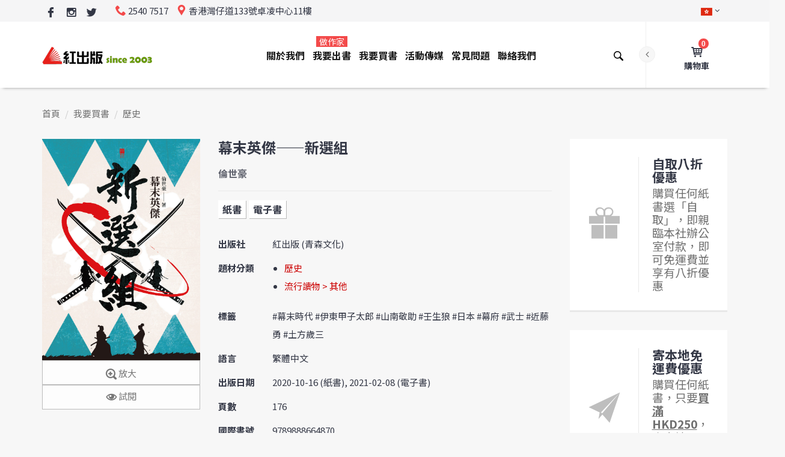

--- FILE ---
content_type: text/html; charset=UTF-8
request_url: https://www.red-publish.com/book/2816
body_size: 22864
content:
<!DOCTYPE html>
<!--
Chinese (Simplified)	zh-Hans
Chinese (Traditional)	zh-Hant
English	en
-->
<html lang="zh-Hant" xmlns="https://www.w3.org/1999/xhtml" xmlns:og="https://ogp.me/ns#" xmlns:fb="https://www.facebook.com/2008/fbml">

      <head>

            

                  <!-- Google tag (gtag.js) -->
                  <script async src="https://www.googletagmanager.com/gtag/js?id=AW-975332361"></script>
                  <script>
                        window.dataLayer = window.dataLayer || [];
                        function gtag() {
                              dataLayer.push(arguments);
                        }
                        gtag('js', new Date());

                        gtag('config', 'AW-975332361');
                  </script>

                  <!-- Event snippet for Web Browse conversion page -->
                  <script>
                        window.addEventListener("load", function () {
                              if (window.location.href.includes('red-publish.com'))
                              {
                                    gtag('event', 'conversion', {'send_to': 'AW-975332361/96k3COymgY8ZEInIidED'});
                              }
                        });
                  </script>            

                  <!-- Global site tag (gtag.js) - Google Analytics -->
                  <script async src="https://www.googletagmanager.com/gtag/js?id=UA-11950875-1"></script>
                  <script>
                        window.dataLayer = window.dataLayer || [];
                        function gtag() {
                              dataLayer.push(arguments);
                        }
                        gtag('js', new Date());

                        gtag('config', 'UA-11950875-1');
                  </script>

                  <script>
                        window.addEventListener("load", function () {
                              if (window.location.href.includes("/contact")) {
                                    gtag("event", "contact_us_page_reach", {
                                          "event_category": "contact_us_page_reach",
                                    });
                              }
                        })
                  </script>

                  <script>
                        window.addEventListener('load', function (event) {
                              document.querySelectorAll('button[class="btn btn-default btn-loading"]').forEach(function (e) {
                                    e.addEventListener('click', function () {
                                          var name = document.querySelector('[name="ContactForm[name]"]').value;
                                          var email = document.querySelector('[name="ContactForm[email]"]').value;
                                          var message = document.querySelector('[name="ContactForm[body]"]').value;

                                          if (name != "" && email != "" && message != "") {
                                                gtag("event", "contact_us_form_submit", {
                                                      "event_category": "contact_us_form_submit",
                                                });
                                          }
                                          ;
                                    });
                              });
                        });
                  </script>

                  <script>
                        window.addEventListener('load', function (event) {
                              document.querySelectorAll('button[class="btn btn-default btn-loading"]').forEach(function (e) {
                                    e.addEventListener('click', function () {
                                          var name = document.querySelector('[name="PaperBookPublishPriceQuotationForm[nickname]"]').value;
                                          var bname = document.querySelector('[name="PaperBookPublishPriceQuotationForm[bookTitle]"]').value;
                                          var email = document.querySelector('[name="PaperBookPublishPriceQuotationForm[email]"]').value;
                                          var tel = document.querySelector('[name="PaperBookPublishPriceQuotationForm[phone]"]').value;
                                          var message = document.querySelector('[name="PaperBookPublishPriceQuotationForm[message]"]').value;

                                          if (name != "" && bname != "" && email != "" && tel != "" && message != "") {
                                                gtag("event", "paper_book_price_quotation_form", {
                                                      "event_category": "paper_book_price_quotation_form",
                                                });
                                          }
                                          ;
                                    });
                              });
                        });
                  </script>

                  <script>
                        window.addEventListener('load', function (event) {
                              document.querySelectorAll("#w0 > div:nth-child(4) > div:nth-child(9) > button").forEach(function (e) {
                                    e.addEventListener('click', function () {
                                          var name = document.querySelector('[name="EBookPublishPriceQuotationForm[nickname]"]').value;
                                          var bname = document.querySelector('[name="EBookPublishPriceQuotationForm[bookTitle]"]').value;
                                          var email = document.querySelector('[name="EBookPublishPriceQuotationForm[email]"]').value;
                                          var tel = document.querySelector('[name="EBookPublishPriceQuotationForm[phone]"]').value;
                                          var message = document.querySelector('[name="EBookPublishPriceQuotationForm[message]"]').value;
                                          if (name != "" && bname != "" && email != "" && tel != "" && message != "") {
                                                gtag("event", "e_book_price_quotation_form", {
                                                      "event_category": "e_book_price_quotation_form",
                                                });
                                          }
                                          ;
                                    });
                              });
                        });
                  </script>

                  <script>
                        window.addEventListener("load", function (event) {
                              if (window.location.href.includes('/review'))
                              {

                                    var arr_name = [];
                                    var arr_id = [];
                                    var arr_price = [];
                                    var arr_quantity = [];
                                    var allitems = [{
                                                'name': '',
                                                'id': '',
                                                'price': '',
                                                'quantity': ''
                                          }];
                                    var cart_arr = [];
                                    document.querySelectorAll("#cart-form > div.cart-table > div > div.name > a").forEach(function (item) {
                                          var productName = item.innerText;
                                          arr_name.push(productName);
                                    });

                                    document.querySelectorAll("#cart-form > div.cart-table > div > div.name > a").forEach(function (item) {
                                          var productId = item.innerText;
                                          arr_id.push(productId);
                                    });

                                    document.querySelectorAll("#cart-form > div.cart-table > div > div.price").forEach(function (item) {
                                          var productPrice = item.innerText.replaceAll(/[^0-9.]/g, '');
                                          arr_price.push(productPrice);
                                    });

                                    document.querySelectorAll("#cart-form > div.cart-table > div > div.qty").forEach(function (item) {
                                          var productQuantity = item.innerText;
                                          arr_quantity.push(productQuantity);
                                    });

                                    var loop = arr_name.length;
                                    for (var i = 0; i < loop; i++)
                                    {
                                          allitems = {
                                                'name': arr_name[i],
                                                'id': arr_id[i],
                                                'price': arr_price[i],
                                                'quantity': arr_quantity[i]
                                          }
                                          cart_arr.push(allitems);
                                    }
                                    localStorage.setItem('all_cart', JSON.stringify(cart_arr))

                                    document.querySelectorAll("#cart-form > div:nth-child(4) > div > table > tbody > tr.total > td:nth-child(2)").forEach(function (item) {
                                          var productRevenue = item.innerText.replaceAll(/[^0-9.]/g, '');
                                          localStorage.setItem("revenue", productRevenue);
                                    });

                              }
                              if (window.location.href.includes('/order-confirmed'))
                              {
                                    var transId = Date.now();
                                    var productAll = JSON.parse(localStorage.getItem("all_cart"));
                                    var transRevenue = localStorage.getItem("revenue");

                                    gtag('event', 'purchase', {
                                          "transaction_id": transId,
                                          "value": transRevenue,
                                          "currency": "HKD",
                                          "items": productAll
                                    }
                                    );
                              }
                        });
                  </script>


            <meta charset="utf-8">
            <meta http-equiv="X-UA-Compatible" content="IE=edge">
            <meta name="viewport" content="width=device-width, initial-scale=1">
            <meta name="viewport" content="width=device-width, minimum-scale=1, maximum-scale=1">
<meta property="fb:app_id" content="414068079329487">
<meta property="og:locale" content="zh_HK">
<meta property="og:url" content="/book/2816">
<meta property="og:type" content="book">
<meta property="book:isbn" content="9789888664870">
<meta property="book:author" content="倫世豪">
<meta property="og:title" content="幕末英傑——新選組">
<meta property="og:image" content="https://www.red-publish.com/uploads/book/cover/2816_900WxH.jpg">
<meta property="og:image:width" content="900">
<meta property="og:image:height" content="1260">
<meta property="og:description" content="「春風拂過誘山櫻，散落可曾有人惜。」此詩為伊東甲子太郎對山南敬助離世的悼念。動盪中喪命的英雄不計其數，又有多少仍被後世歌頌？新選組，別名「壬生狼」，日本幕府末期令人聞風喪膽的武士組織。由近藤勇及土方歲三統率，以守護德川將軍及維護京都治安為任，擅長暗殺、圍剿，威名傳遍京都、大阪及江戶。大眾對新選組的評價不一，有說是幕府的走狗、明治維新的逆賊，觀念守舊；也有歌頌其忠誠及勇猛、為幕府將軍家的尊嚴及武士道精神捨命求存。至今，新選組仍然是許多影視與遊戲的靈感來源，《浪客劍心》及《銀魂》等作品均參照新選...">
<meta name="csrf-param" content="_csrf-frontend">
<meta name="csrf-token" content="k3J_hqTm7v5_z_XDdHfZlWoajo0W-TfHENDsbwUw81z_CBHF4LGXzA62s7EbR4_sJHDZuCecVIUjk5wmVHefPQ==">
            <script src="https://cdn.onesignal.com/sdks/OneSignalSDK.js" async=""></script>
            <script>
                  var OneSignal = window.OneSignal || [];
                  OneSignal.push(function () {
                        OneSignal.init({
                              appId: "92a2fcd6-a401-46ac-9219-3ef97d485215",
                        });
                  });
            </script>
                        <title>幕末英傑——新選組</title>	
            <link rel="shortcut icon" href="/favicon.ico?v=2">

            <!-- Vendor -->
            <link href="/js/vendor/bootstrap/bootstrap.min.css" rel="stylesheet">
            <link href="/js/vendor/slick/slick.css" rel="stylesheet">
            <link href="/js/vendor/swiper/swiper.min.css" rel="stylesheet">
            <link href="/js/vendor/magnificpopup/dist/magnific-popup.css" rel="stylesheet">
            <link href="/js/vendor/nouislider/nouislider.css" rel="stylesheet">
            <link href="/js/vendor/darktooltip/dist/darktooltip.css" rel="stylesheet">
            <link href="/css/animate.css" rel="stylesheet">

            <!-- Custom -->
            <link href="/css/style.css?v2" rel="stylesheet">
            <link href="/css/megamenu.css" rel="stylesheet">

            <!-- Color Schemes -->
            <!-- your style-color.css here  -->
            <link href="/css/style-color-tomato.css" rel="stylesheet">

            <!-- Icon Font -->
            <link href="/fonts/icomoon-reg/style.css" rel="stylesheet">

            <!-- Google Font -->
            <!--<link href="https://fonts.googleapis.com/css?family=Oswald:300,400,700|Raleway:300,300i,400,400i,500,500i,600,600i,700,700i,800,800i,900,900i|Roboto:300,300i,400,400i,500,500i,700,700i,900,900i" rel="stylesheet">-->
            <link href="https://fonts.googleapis.com/css?family=Noto+Sans+TC:400,700" rel="stylesheet">
            <script src="https://use.typekit.net/ixk6vmu.js"></script>
            <script>try {
                        Typekit.load({async: true});
                  } catch (e) {
                  }
            </script>
            <style type="text/css">
                  a{
                        color:#b81b22;
                  }
                  hr.light{             
                        margin-top: 21px;
                        margin-bottom: 21px;
                        border: 0;
                        border-top: 1px dashed #eee;
                  }
                  main.page-main{
                        line-height: 1.8;
                  }
                  main.page-main p {
                        margin-bottom: 20px;
                  }

                  /*                              .breadcrumbs .dropdown.open .dropdown-menu li{
                                                          display: list-item;
                                                }*/

            </style>
            <style type="text/css">

                  /*Margin and Padding helpers*/
                  /*xs*/
                  .p-xs { padding: .25em; }
                  .p-x-xs { padding: 0 .25em; }
                  .p-y-xs { padding: .25em 0 ; }
                  .p-t-xs { padding-top: .25em; }
                  .p-r-xs { padding-right: .25em; }
                  .p-b-xs { padding-bottom: .25em; }
                  .p-l-xs { padding-left: .25em; }
                  .m-xs { margin: .25em; }
                  .m-x-xs { margin: 0 .25em; }
                  .m-y-xs { margin: .25em 0 ; }
                  .m-r-xs { margin-right: .25em; }
                  .m-l-xs { margin-left: .25em; }
                  .m-t-xs { margin-top: .25em; }
                  .m-b-xs { margin-bottom: .25em; }
                  /*sm*/
                  @media (min-width:768px){
                        /*sm*/
                        .p-sm { padding: .5em; }
                        .p-x-sm { padding: 0 .5em; }
                        .p-y-sm { padding: .5em 0 ; }
                        .p-t-sm { padding-top: .5em; }
                        .p-r-sm { padding-right: .5em; }
                        .p-b-sm { padding-bottom: .5em; }
                        .p-l-sm { padding-left: .5em; }
                        .m-sm { margin: .5em; }
                        .m-x-sm { margin: 0 .5em; }
                        .m-y-sm { margin: .5em 0 ; }
                        .m-t-sm { margin-top: .5em; }
                        .m-r-sm { margin-right: .5em; }
                        .m-b-sm { margin-bottom: .5em; }
                        .m-l-sm { margin-left: .5em; }
                  }

                  /*md*/
                  @media (min-width: 992px){
                        .p-md { padding: 1em; }
                        .p-x-md { padding: 0 1em; }
                        .p-y-md { padding: 1em 0; }
                        .p-t-md { padding-top: 1em; }
                        .p-r-md { padding-right: 1em; }
                        .p-b-md { padding-bottom: 1em; }
                        .p-l-md { padding-left: 1em; }
                        .m-md { margin: 1em; }
                        .m-x-md { margin: 0 1em; }
                        .m-y-md { margin: 1em 0 ; }
                        .m-t-md { margin-top: 1em; }
                        .m-r-md { margin-right: 1em; }
                        .m-b-md { margin-bottom: 1em; }
                        .m-l-md { margin-left: 1em; }
                  }

                  /*lg*/
                  @media (min-width: 1200px){
                        .p-lg { padding: 1.5em; }
                        .p-x-lg { padding: 0 1.5em; }
                        .p-y-lg { padding: 1.5em 0; }
                        .p-t-lg { padding-top: 1.5em; }
                        .p-r-lg { padding-right: 1.5em; }
                        .p-b-lg { padding-bottom: 1.5em; }
                        .p-l-lg { padding-left: 1.5em; }
                        .m-lg { margin: 1.5em; }
                        .m-x-lg { margin: 0 1.5em; }
                        .m-y-lg { margin: 1.5em 0; }
                        .m-t-lg { margin-top: 1.5em; }
                        .m-r-lg { margin-right: 1.5em; }
                        .m-b-lg { margin-bottom: 1.5em; }
                        .m-l-lg { margin-left: 1.5em; }
                  }
                  /*xl*/
                  .p-xl { padding: 3em; }
                  .p-x-xl { padding: 0 3em; }
                  .p-y-xl { padding: 3em 0 ; }
                  .p-t-xl { padding-top: 3em; }
                  .p-r-xl { padding-right: 3em; }
                  .p-b-xl { padding-bottom: 3em; }
                  .p-l-xl { padding-left: 3em; }
                  .m-xl { margin: 3em; }
                  .m-x-xl { margin: 0 3em; }
                  .m-y-xl { margin: 3em 0; }
                  .m-t-xl { margin-top: 3em; }
                  .m-r-xl { margin-right: 3em; }
                  .m-b-xl { margin-bottom: 3em; }
                  .m-l-xl { margin-left: 3em; }

                  footer.variant4 .footer-top{
                        /*background-image: url(../images/block-bg-4.jpg);*/
                        background-image: url(/images/books-bg.jpg);
                  }

                  .mobilemenu .nav > li > a > .menu-label,
                  .mobilemenu .nav > li > a > .menu-label-alt {
                        display: inline-block;
                        position: relative;
                        height: 14px;
                        margin: 0 0 0 4px;
                        padding: 0 3px;
                        top: -1px;
                        font-family: 'Noto Sans TC', sans-serif;
                        font-size: 10px;
                        line-height: 14px;
                        font-weight: 400;
                        color: #ffffff;
                        letter-spacing: 0.5px;
                        left: 30px;
                  }

                  ul.breadcrumb {              
                        background-color: #f7f7f7;
                        margin: 0;
                        margin-top: -50px;
                        padding: 29px 0;
                        list-style: none;
                  }

                  ul.breadcrumb a{
                        color:#6f6f6f;
                        cursor: pointer;
                  }

                  .header-account .dropdown-container .top-text{
                        color: #cc0000;
                  }

                  @media screen and (max-width: 991px){
                        ul.breadcrumb {
                              padding: 20px 0;
                              margin-top: -30px;
                        }
                  }

                  .product-variant-5 .product-item.large .product-item-name{
                        font-size: 16px;
                        text-transform: inherit;
                  }

                  @media screen and (min-width: 992px){
                        .page-header.variant-9 .nav > li > a > .menu-label, .page-header.variant-9 .nav > li > a > .menu-label-alt{
                              top: 4px;
                              left: 50%;
                              right: auto;
                        }
                  }

                  .brand-grid:not(.brand-carousel) a {
                        background-color: transparent;
                  }

                  #alert{
                        text-align: center;
                        width: 100vw;
                        margin-left: -50vw;
                        left: 50%;                                        
                  }
                  .footer-logo{
                        text-align: center;
                  }
                  .newsletter button[type=submit]{
                        width: 100%;
                  }
                  .newsletter button[type=submit] i.icon-close-envelope{
                        vertical-align: middle;
                  }
                  .newsletter input[type=text]{
                        margin-bottom: 0;
                  }
                  #newsletter-subscription-response{
                        text-align: center;
                  }

                  .header-cart.variant-1 .dropdown-container .product-item-qty input{
                        padding: 2px;
                        border: 1px solid #cdcdcd;
                  }

                  .header-cart.variant-1 .empty-cart-message{
                        float: left;
                        display: block;
                  }
                  .block .region{
                        padding-bottom: 20px;
                        clear: both;
                        float: left;
                        width: 100%;
                  }

                  table.table.attention, 
                  table.table.attention th,
                  table.table.attention td
                  {
                        border: 1px solid #333745;
                  }

                  .block a.btn i.icon,
                  .region a.btn i.icon,
                  button.btn i.icon,
                  form button[type=submit].btn i.icon{
                        vertical-align: middle;
                  }
                  .megamenu .category-title > a{
                        cursor: initial;
                  }
                  body.color-tomato .sub-menu .category-title > a:hover{
                        color: #191919;
                  }

                  h2, .h2-style{
                        color: #000;
                  }
                  .footer-privacy-policy-link a{
                        color:#333745;
                  }
                  .footer-payment-link{
                        margin-top: 5px;
                  }

                  .header-cart.variant-1 .dropdown-container .product-item-pricing .price-container .minicart-price{
                        color: #191919;
                  }                           
                  .header-cart.variant-1 .dropdown-container .product-item-pricing .price-container .minicart-price .old-cost{
                        text-decoration: line-through;
                  }
                  .header-cart.variant-1 .dropdown-container .product-item-pricing .price-container .minicart-price .new-cost{
                        color: #f34a4a;
                  }                              

                  /*                              .zoomContainer{
                                                          box-shadow: 5px 5px 20px #333;
                                                }*/
                  body.color-tomato .btn-alt2:not(.back-to-top), 
                  body.color-tomato .btn-alt2:not(.back-to-top).focus,
                  body.color-tomato .btn-alt2:not(.back-to-top):focus, 
                  body.color-tomato .btn-alt2:not(.back-to-top):active {
                        background-color: #fdfdfd !important;
                        color: #777!important;
                        border-color: #bcbcbc!important;
                  }
                  body.color-tomato .btn-alt2:not(.back-to-top):hover {
                        background-color: #444856 !important;
                        border-color: #444856 !important;
                        color: #fdfdfd !important;
                  }                                      

            </style>
      </head>

      <body class="boxed color-tomato">
            <div id="fb-root"></div>
            <script async defer src="https://connect.facebook.net/zh_HK/sdk.js#xfbml=1&version=v3.2&appId=414068079329487&autoLogAppEvents=1"></script>
            <!-- Loader -->
            <div id="loader-wrapper" class="off">
                  <div class="cube-wrapper">
                        <div class="cube-folding">
                              <span class="leaf1"></span>
                              <span class="leaf2"></span>
                              <span class="leaf3"></span>
                              <span class="leaf4"></span>
                        </div>
                  </div>
            </div>
            <!-- /Loader -->
            <div class="fixed-btns">
                  <!-- Back To Top -->
                  <a href="#" class="top-fixed-btn back-to-top"><i class="icon icon-arrow-up"></i></a>
                  <!-- /Back To Top -->
            </div>
            <div id="wrapper">
                  <!-- Page -->
                  <div class="page-wrapper">
                        <!-- Header -->
                        <header class="page-header fullboxed variant-9 sticky always">
                              <!-- Header Top Row -->
                              <div class="header-top-row">
                                    <div class="container">
                                          <div class="header-top-left">
                                                <div class="header-custom-text">
                                                      <ul class="social-list-simple small">
                                                            <!--                                                                                                    <li>
                                                                                                                                                      <a href="#" class="icon icon-google google"></a>
                                                                                                                                                      </li>-->

                                                            <li>
                                                                  <a href="https://www.facebook.com/redpublish/" alt="Facebook | 紅出版 Red Publish" title="Facebook | 紅出版 Red Publish" target="_blank" class="icon icon-facebook-logo facebook"></a>
                                                            </li>
                                                            <li>
                                                                  <a href="https://www.instagram.com/redpublish/" alt="Instagram | 紅出版 Red Publish" title="Instagram | 紅出版 Red Publish" target="_blank" class="icon icon-instagram instagram"></a>
                                                            </li>                                                                                                          
                                                            <li>
                                                                  <a href="https://twitter.com/redpublish" alt="Twitter | 紅出版 Red Publish" title="Twitter | 紅出版 Red Publish" target="_blank" class="icon icon-twitter-logo twitter"></a>
                                                            </li>                                                                                                    
                                                      </ul>
                                                </div>
                                                <div class="header-custom-text">
                                                      <span><i class="icon icon-phone"></i>2540 7517</span>
                                                      <span class="hidden-xs"><i class="icon icon-location"></i>香港灣仔道133號卓凌中心11樓</span>
                                                </div>
                                          </div>
                                          <div class="header-top-right">
                                                <!-- Header Links -->
                                                <div class="header-links">
                                                      <!-- Header Language -->
                                                      <div class="header-link header-select dropdown-link header-language">
                                                            <a href="#"><img src="/images/flags/hk.png" title="繁體中文" alt="繁體中文"></a>
                                                            <ul class="dropdown-container">
                                                                  <li class="active">
                                                                        <a href="#"><img src="/images/flags/hk.png" title="繁體中文" alt="繁體中文">繁體中文</a>
                                                                  </li>
                                                                  <li>
                                                                        <a href="#"><img src="/images/flags/cn.png" title="簡體中文 (即將支援)" alt="簡體中文 (即將支援)">簡體中文 (即將支援)</a>
                                                                  </li>
                                                            </ul>
                                                      </div>
                                                      <!-- /Header Language -->
                                                      <!-- Header Currency -->
                                                      <!--                                                                                          <div class="header-link header-select dropdown-link header-currency">
                                                                                                                                                          <a href="#">USD</a>
                                                                                                                                                          <ul class="dropdown-container">
                                                                                                                                                          <li><a href="#"><span class="symbol">€</span>EUR</a></li>
                                                                                                                                                          <li class="active"><a href="#"><span class="symbol">$</span>USD</a></li>
                                                                                                                                                          <li><a href="#"><span class="symbol">£</span>GBP</a></li>
                                                                                                                                                          </ul>
                                                                                                                                                </div>-->
                                                      <!-- /Header Currency -->
                                                </div>
                                                <!-- /Header Links -->
                                          </div>

                                    </div>
                              </div>
                              <!-- /Header Top Row -->
                              <div class="navbar">
                                    <div class="container">
                                          <!-- Menu Toggle -->
                                          <div class="menu-toggle">
                                                <a href="#" class="mobilemenu-toggle">
                                                      <i class="icon icon-menu"></i>
                                                </a>
                                          </div>
                                          <!-- /Menu Toggle -->
                                          <div class="header-right-links">
                                                <div class="collapsed-links-wrapper">
                                                      <div class="collapsed-links">
                                                            <!-- Header Links -->
                                                            <div class="header-links">
                                                                  <!-- Header WishList -->
                                                                  <!--                                                                                                              <div class="header-link">
                                                                                                                                                  <a href="#"><i class="icon icon-heart"></i><span class="badge">3</span><span class="link-text">Wishlist</span></a>
                                                                                                                                                  </div>-->
                                                                  <!-- Header WishList -->
                                                                  <!-- Header Account -->
                                                                  <div class="header-link dropdown-link header-account">
                                                                        <a href="#"><i class="icon icon-user"></i><span class="link-text">我的帳戶</span></a>
                                                                        <div class="dropdown-container right">
                                                                              <div class="title">紅出版會員登入</div>
                                                                              <div class="top-text"><strong>註：線上購書「無需會員登入」</strong></div>                                                                                                                                  
                                                                              <!-- form -->
                                                                              <form action="#">
                                                                                    <input disabled="disabled" type="text" class="form-control" placeholder="ID 或 電郵*">
                                                                                    <input disabled="disabled" type="text" class="form-control" placeholder="密碼*">
<!--                                                                                                                                            <button disabled="disabled" type="submit" class="btn">登入</button>-->
                                                                                    <button disabled="disabled" type="submit" class="btn">會員系統進行升級中 (不影響線上購書)</button>
                                                                              </form>
                                                                              <!-- /form -->
                                                                              <!--                                                                                                                                  <div class="title">OR</div>
                                                                                                                                                    <div class="bottom-text">Create a <a href="account-create.html">New Account</a></div>-->
                                                                        </div>
                                                                  </div>
                                                                  <!-- /Header Account -->
                                                            </div>
                                                            <!-- /Header Links -->
                                                            <!-- Header Cart -->
                                                                                                                        <div class="header-link dropdown-link header-cart variant-1">
                                                                  <a href="https://www.red-publish.com/cart"> <i class="icon icon-cart-1"></i> <span class="badge">0</span><span class="link-text">購物車</span></a>
                                                                  <!-- minicart wrapper -->
                                                                  <div class="dropdown-container right">
                                                                        <!-- minicart content -->
                                                                        <div class="block block-minicart">
                                                                              <div class="minicart-content-wrapper">
                                                                                    <div class="block-title">
                                                                                          <span>已加到購物車的貨品</span>
                                                                                    </div>
                                                                                    <a class="btn-minicart-close" title="關閉">&#10060;</a>
                                                                                    <div class="block-content">

                                                                                          <form id="w0" action="https://www.red-publish.com/cart/update" method="post">
<input type="hidden" name="_csrf-frontend" value="k3J_hqTm7v5_z_XDdHfZlWoajo0W-TfHENDsbwUw81z_CBHF4LGXzA62s7EbR4_sJHDZuCecVIUjk5wmVHefPQ==">
                                                                                                                                                                                          <p>您的購物車現在是空的。</p>
                                                                                                                                                                                          <div class="subtotal">
                                                                                                <span class="label">
                                                                                                      <span>貨品總計</span>
                                                                                                </span>
                                                                                                <div class="amount price-container">
                                                                                                      <span class="price-wrapper"><span class="price">$0.00</span></span>
                                                                                                </div>
                                                                                          </div>
                                                                                                      </form>

                                                                                    </div>
                                                                              </div>
                                                                        </div>
                                                                        <!-- /minicart content -->
                                                                  </div>
                                                                  <!-- /minicart wrapper -->
                                                            </div>
                                                            <!-- /Header Cart -->
                                                      </div>
                                                </div>
                                                <!-- Header Search -->
                                                <div class="header-link header-search header-search">
                                                      <div class="exp-search">
<form action="https://www.red-publish.com/book/search" method="get">                                                            <input class="exp-search-input " name="query" placeholder="輸入書名、作者名或ISBN" type="text" value="">
                                                            <input class="exp-search-submit" type="submit" value="">
                                                            <span class="exp-icon-search"><i class="icon icon-magnify"></i></span>
                                                            <span class="exp-search-close"><i class="icon icon-close"></i></span>
</form>                                                      </div>
                                                </div>
                                                <!-- /Header Search -->
                                          </div>
                                          <!-- Logo -->
                                          <div class="header-logo">
                                                <a href="https://www.red-publish.com/" title="紅出版 Red Publish"><img src="/images/logo-v2.png" alt="紅出版 Red Publish" /></a>
                                          </div>
                                          <!-- /Logo -->
                                          <!-- Mobile Menu -->
                                                                                    <div class="mobilemenu dblclick">
                                                <div class="mobilemenu-header">
                                                      <div class="title">MENU</div>
                                                      <a href="#" class="mobilemenu-toggle"></a>
                                                </div>
                                                <div class="mobilemenu-content">
                                                                                                            <ul class="nav"><li><a href="#">關於我們</a><span class="arrow"></span>
<ul>
<li><a href="/about">公司簡介</a></li>
<li><a href="/our-responsibilities">社會責任</a></li>
<li><a href="/job-vacancies">職位空缺</a></li>
</ul>
</li>
<li><a href="#">我要出書<span class="menu-label">做作家</span></a><span class="arrow"></span>
<ul>
<li><a href="#">紙書出版</a><span class="arrow"></span>
<ul>
<li><a href="/publish-book/service">出版服務</a></li>
<li><a href="/publish-book/1">出版流程</a></li>
<li><a href="/publish-book/plans">出版計劃</a></li>
<li><a href="/publish-book/distributors">發行地點</a></li>
<li><a href="/publish-book/why-choose-us">為甚麼選擇紅出版?</a></li>
<li><a href="/publish-book/quotation">出版報價</a></li>
</ul>
</li>
<li><a href="#">電子書出版</a><span class="arrow"></span>
<ul>
<li><a href="/publish-e-book/service">出版服務</a></li>
<li><a href="/publish-e-book/process">出版流程</a></li>
<li><a href="/publish-e-book/partners">上架電子書店</a></li>
<li><a href="/publish-e-book/marketing">宣傳推廣</a></li>
<li><a href="/publish-e-book/why-choose-us">為甚麼選擇紅出版?</a></li>
<li><a href="/publish-e-book/quotation">出版報價</a></li>
</ul>
</li>
<li><a href="#">出版模式</a><span class="arrow"></span>
<ul>
<li><a href="/co-publish">合作出版</a></li>
<li><a href="/joint-publish">合資出版</a></li>
</ul>
</li>
<li><a href="#">出版市場</a><span class="arrow"></span>
<ul>
<li><a href="/publish-market/asia">亞洲出版</a></li>
<li><a href="/publish-market/school">學校出版</a></li>
</ul>
</li>
<li><a href="#">客戶評價</a><span class="arrow"></span>
<ul>
<li><a href="/author-feedback">作者推薦</a></li>
<li><a href="/book-awards">獲獎書目</a></li>
<li><a href="/our-clients">我們的客戶</a></li>
</ul>
</li>
</ul>
</li>
<li><a href="/book-catalog/latest/all/1">我要買書</a></li>
<li><a href="#">活動傳媒</a><span class="arrow"></span>
<ul>
<li><a href="/events">最新活動</a></li>
<li><a href="/press/1">傳媒報導</a></li>
<li><a href="/partnership">合作關係</a></li>
</ul>
</li>
<li><a href="/faq">常見問題</a></li>
<li><a href="/contact">聯絡我們</a></li></ul>  
                                                </div>
                                          </div>
                                          <!-- /Mobile Menu -->

                                          <!-- Mega Menu -->
                                          <div class="megamenu fadein blackout">
                                                                                                <ul class="nav"><li class="simple-dropdown"><a href="/about">關於我們</a>
<div class='sub-menu'>
<ul class='category-links'>
<li><a href="/about">公司簡介</a></li>
<li><a href="/our-responsibilities">社會責任</a></li>
<li><a href="/job-vacancies">職位空缺</a></li>
</ul>
</div>
</li>
<li class="mega-dropdown"><a href="/publish-book/service">我要出書<span class="menu-label">做作家</span></a>
<div class='sub-menu'>
<div class='container'>
<div class='megamenu-categories column-5'>
<div class="col"><div class="category-title"><a href="#">紙書出版</a></div>
<ul class='category-links'>
<li><a href="/publish-book/service">出版服務</a></li>
<li><a href="/publish-book/1">出版流程</a></li>
<li><a href="/publish-book/plans">出版計劃</a></li>
<li><a href="/publish-book/distributors">發行地點</a></li>
<li><a href="/publish-book/why-choose-us">為甚麼選擇紅出版?</a></li>
<li><a href="/publish-book/quotation">出版報價</a></li>
</ul>
</div>
<div class="col"><div class="category-title"><a href="#">電子書出版</a></div>
<ul class='category-links'>
<li><a href="/publish-e-book/service">出版服務</a></li>
<li><a href="/publish-e-book/process">出版流程</a></li>
<li><a href="/publish-e-book/partners">上架電子書店</a></li>
<li><a href="/publish-e-book/marketing">宣傳推廣</a></li>
<li><a href="/publish-e-book/why-choose-us">為甚麼選擇紅出版?</a></li>
<li><a href="/publish-e-book/quotation">出版報價</a></li>
</ul>
</div>
<div class="col"><div class="category-title"><a href="#">出版模式</a></div>
<ul class='category-links'>
<li><a href="/co-publish">合作出版</a></li>
<li><a href="/joint-publish">合資出版</a></li>
</ul>
</div>
<div class="col"><div class="category-title"><a href="#">出版市場</a></div>
<ul class='category-links'>
<li><a href="/publish-market/asia">亞洲出版</a></li>
<li><a href="/publish-market/school">學校出版</a></li>
</ul>
</div>
<div class="col"><div class="category-title"><a href="#">客戶評價</a></div>
<ul class='category-links'>
<li><a href="/author-feedback">作者推薦</a></li>
<li><a href="/book-awards">獲獎書目</a></li>
<li><a href="/our-clients">我們的客戶</a></li>
</ul>
</div>
</div>
</div>
</div>
</li>
<li><a href="/book-catalog/latest/all/1">我要買書</a></li>
<li class="simple-dropdown"><a href="/events">活動傳媒</a>
<div class='sub-menu'>
<ul class='category-links'>
<li><a href="/events">最新活動</a></li>
<li><a href="/press/1">傳媒報導</a></li>
<li><a href="/partnership">合作關係</a></li>
</ul>
</div>
</li>
<li><a href="/faq">常見問題</a></li>
<li><a href="/contact">聯絡我們</a></li></ul>             
                                          </div>
                                          <!-- /Mega Menu -->


                                    </div>


                              </div>





                        </header>
                        <!-- /Header -->

                        <!-- Alert -->
                        <div class="block" id="alert">
                        </div>
                        <!-- /Alert -->

                        <!-- Content -->
                        <main class="page-main">
                                                                              <div class="block">
                                          <div class="container">
                                                <ul class="breadcrumb"><li><a href="/">首頁</a></li>
<li><a href="/book/index">我要買書</a></li>
<li><a href="https://www.red-publish.com/book-catalog/4/all/1">歷史</a></li>
</ul>                                          </div>
                                    </div>
                              
                                                                  <!--title hidden-->


            <style type="text/css">

            .product-info-block.classic .product-options > div{
                  display: flex;
            }

            ul#book-type{
                  display: block;
                  padding-left: 0;
            }
            ul#book-type li {
                  display: inline-block;
                  position: relative;
                  vertical-align: top;
                  margin: 0 2px 7px 0;
                  background: #fff;
                  font-size: 16px;
                  line-height: 30px;
                  font-weight: bold;
                  color: #333745;
            }
            ul#book-type li span{
                  display: block;
                  padding: 0 7px;
                  color: #333745;
                  text-decoration: none;
                  /*box-shadow: 1px 1px 0px 0px rgba(0,0,0,0.75);*/    
                  box-shadow: 1px 1px 0px 0px rgba(0,0,0,0.25);
            }
            div.product-name-wrapper{
                  border-bottom: 1px solid #e8e8e8;
                  margin-bottom: 15px;
                  padding-bottom: 15px;
            }
            div.product-meta, div.social {
                  float: left;
            }
            #title, #by{
                  display: table-row;
            }
            #by span{
                  padding-top: 15px;
                  display: table-cell;         
                  font-weight: bold;
                  font-size: 16px;
                  color: #333745c4;
            }

            a{
                  color: #c00;
                  text-decoration: none;
                  -webkit-transition: color .2s;
                  -o-transition: color .2s;
                  transition: color .2s;
            }

            #press ul li a{
                  color: #333745;
            }

            a:focus, #press ul li a:focus{
                  outline: thin dotted;
            }

            a:hover, #press ul li a:hover{
                  color:#f82e56;
            }

            .product-tab .tab-pane{                                    
                  font-size: 16px;
            }
            .product-info-block.classic .product-options .option-label,
            .product-info-block.classic .product-options .option-value
            {
                  font-size: 15px;
            }
            .product-info-block.classic .product-options .option-label{
                  min-width: 90px;
            }
            .product-info-block.classic .product-options .option-value{
                  line-height: 30px;
            }
            .preview-link{
                  display: block;
                  position: absolute;
                  z-index: 1003;
                  bottom: 0;
                  right: 0;
                  width: 35px;
                  height: 35px;
                  font-size: 15px;
                  line-height: 35px;
                  background-color: rgba(255, 255, 255, 0.8);
                  text-align: center;
                  color: #333745;
            }
            .product-previews-wrapper{
                  display: none;
            }

            #book-categories ul{
                  display: block;
                  padding-left: 20px;
            }

            #book-categories .option-value{
                  display: inline-block;
            }

            #buy-e-book{
                  margin-top: 20px;
            }

            #buy-e-book{
                  display: none;          
            }

            #buy-e-book div.title{
                  border-top-color: #f34a4a;
                  background-color: white;
                  color: #f34a4a;
                  padding: 17px 20px;
                  font-size: 16px;
                  font-weight: bold;
                  border-top-style:solid;
                  border-top-width:2px;
                  margin-bottom: 10px;
            }

            #buy-e-book div.instruction{
                  margin-left: 10px;
                  margin-bottom: 10px;
                  font-weight: bold;
            }
            .product-info-block.classic{
                  margin-bottom: 30px;
            }

            .product-actions .actions button          
            {
                  padding-left: 15px;
                  padding-right: 15px;
            }

            .product-actions .actions .add-to-cart-form{
                  display: inline;
            }

            /*          #buy-paper-book-button{
                                padding-left: 20px;
                                padding-right: 20px;                    
                      }*/

            #buy-e-book-button{
                  margin-left: 15px;
            }

            .tab-pane .event{
                  display: inline-block;
                  margin-bottom: 10px;
                  padding-bottom: 10px;
                  border-bottom: 1px solid #e8e8e8;
                  width: 100%;
            }

            .tab-pane .event dt,
            .tab-pane .event dd{
                  float: left;
                  margin-bottom: 10px;
            }

            .tab-pane .event dt{
                  padding-right: 5px;
                  clear: left;
            }

            .tab-pane .event h3{
                  font-size: 17px;
                  clear: left;
                  margin: 0 0 10px 0;
            }
            .product-info-block .product-actions .social-share{
                  margin-bottom: 10px;
            }

            blockquote{                    
                  background: #ffffff;
                  border-left: 4px solid #f82e56;
                  padding: 10px 30px;
                  font-size: 15px;
                  line-height: 26px;
                  font-weight: bold;
            }
            blockquote footer div.name,
            blockquote footer div.title{
                  color: #191919;
                  font-weight: normal;
            }
            blockquote footer div.name{
                  font-size: 15px;
                  font-style: italic;
            }
            blockquote footer div.title{
                  font-size: 14px;
            }
            blockquote footer div.date{
                  font-size: 14px;
                  color: #191919;
                  font-weight: normal;
            }
            body.color-tomato .box-left-icon-bg .box-text{
                  color: #6f6f6f;
            }

            .box-left-icon-bg .box-text .title{
                  margin-bottom: 5px;
            }

            .product-label.new{
                  width: 53px
            }
            .tabaccordion h3{
                  margin-bottom: 20px;
            }
            .tabaccordion h3.normal{
                  font-size: 15px;
            }                    
            .tabaccordion h4{
                  font-size:15px;
            }
            .event .time-changed{
                  color: #6A9A0B;
            }
            .event .cancelled{
                  color: #9A0B22;
            }
            .event.cancelled dd{
                  text-decoration: line-through;
            }                    

            .tabaccordion p.from{
                  font-weight: bold;                  
            }
            .tabaccordion p.above-list{
                  margin-bottom: 0;
            }                    
            .tabaccordion .panel-group ul,
            .tabaccordion .panel-group ol,
            .tabaccordion .tab-content ul,
            .tabaccordion .tab-content ol            
            {
                  margin-bottom: 20px;
            }
            .tab-pane .link-title{
                  font-weight: bold;
            }
            .responsive-youtube,.responsive-facebook{
                  overflow:hidden;
                  padding-bottom:56.25%;
                  position:relative; 
                  height:0;
                  max-width: 1240px;
            }
            .responsive-youtube iframe, .responsive-facebook iframe
            {
                  left:0;
                  top:0; 
                  height:100%; 
                  width:100%; 
                  position:absolute;
            }

            iframe.youtube-video{
                  aspect-ratio: 16 / 9;
                  width: 100%;
                  max-width: 560px;
            }

            .product-info-block.classic .product-options .option-value.old-cost{
                  text-decoration:line-through;
            }                    

            .product-info-block.classic .product-options .option-value.new-cost{
                  color: #f34a4a;
                  font-size: 17px;
                  margin-left: 5px;
                  font-weight: bold;
            }
            .product-info-block.classic .product-labels .product-label{
                  white-space: nowrap;
            }

            #book-notice{
                  text-align: center;
            }
            #book-notice h3{    
                  font-size: 18px;
                  background-color: #e20613;
                  color: #fff;            
                  padding-top: 10px;
                  padding-bottom: 10px;
            }
            #book-notice p{
                  font-weight: bold;
                  font-size: 16px;
            }
            ul.image-list{
                  padding-left: 0;
                  list-style-type: none;
                  display: inline-block;
            }
            ul.image-list li{
                  text-align: center;
                  float: left;
            }

            .main-image{
                  margin-bottom: 0;
            }
            .zoom-link, .preview-link{
                  height: 41px;
                  position:static;
                  width: 100%;
            }
            .zoom-preview-buttons{
                  margin-bottom: 30px;
            }
            #pre-purchase-notice-boxes{

            }

            
      </style>

      <div class="block product-block">
            <div class="container">
                  <div class="row">
                        <div class="col-sm-5 col-md-3 col-lg-3">
                              <!-- Product Gallery -->
                                                            <div class="main-image">
                                    <img src="https://www.red-publish.com/uploads/book/cover/2816_772WxH.jpg?ts=1602683351" class="zoom" alt="" data-zoom-image="https://www.red-publish.com/uploads/book/cover/2816_772WxH.jpg?ts=1602683351" />
                                    <!--<div class="dblclick-text"><span>雙點擊放大</span></div>-->
                                    <!--<a href="http://www.youtube.com/watch?v=qZeeMm35LXo" class="video-link"><i class="icon icon-film"></i></a>-->

                              </div>
                              <div class="zoom-preview-buttons">
                                    <a href="https://www.red-publish.com/uploads/book/cover/2816_772WxH.jpg?ts=1602683351" class="zoom-link btn btn-alt2" title="放大"><i class="icon icon-zoomin"></i> 放大</a>
                                                                              <a href="https://www.red-publish.com/uploads/book/preview/2816.pdf?ts=1703756188" target="_blank" title="試閱" class="preview-link  btn  btn-alt2"><i class="icon icon-eye"></i> 試閱</a>
                                                                  </div>
                              <div class="product-previews-wrapper">
                                    <div class="product-previews-carousel" id="previewsGallery">
                                          <a href="#" data-image="https://www.red-publish.com/uploads/book/cover/2816_772WxH.jpg?ts=1602683351" data-zoom-image="https://www.red-publish.com/uploads/book/cover/2816_772WxH.jpg?ts=1602683351"><img src="https://www.red-publish.com/uploads/book/cover/2816_772WxH.jpg?ts=1602683351" alt="幕末英傑——新選組" /></a>
                                    </div>
                              </div>
                              <!-- /Product Gallery -->
                        </div>
                        <div class="col-sm-7 col-md-9 col-lg-6">
                              <div class="product-info-block classic">
                                    <!--                                                  <div class="product-info-top">
                                                                                                <div class="product-sku">SKU: <span>Stock Keeping Unit</span></div>
                                                                                                <div class="rating">
                                                                                                          <i class="icon icon-star fill"></i><i class="icon icon-star fill"></i><i class="icon icon-star fill"></i><i class="icon icon-star fill"></i><i class="icon icon-star"></i><span class="count">248 reviews</span>
                                                                                                </div>
                                                                                     
                                                                                      </div>-->
                                    <div class="product-name-wrapper">
                                          <div id="title">
                                                <h1 class="product-name">幕末英傑——新選組</h1>

                                                <div class="product-labels">
                    <!--                                                                                <span class="product-label sale">SALE</span>
                                                          <span class="product-label sale new">NEW</span>-->

                                                      
                                                      
                                                                                                                                                                 

                                                      
                                                </div>
                                          </div>
                                          <div id="by">
                                                <span>倫世豪</span>
                                          </div>
                                    </div>

                                    <div>
                                          <ul id="book-type">
                                                                                                      <li><span>紙書</span></li>  
                                                                                                                                                      <li><span>電子書</span></li>  
                                                                                          </ul>
                      <!--<p>Neque porro quisquam est, qui dolorem ipsum quia dolor sit amet, consectetur, adipisci velit, sed quia nonkdni numquam eius modi tempora incidunt ut labore </p>-->
                                    </div>                                                    

                                    <div class="product-actions">
                                          <div class="row">
                                                <div class="col-md-12">
                                                      <!--                                                                                <div class="product-meta">
                                                                                                                                                <span><a href="#">加入願望清單 <i class="icon icon-heart"></i></a></span>
                                                                                                                                                <span><a href="#"><i class="icon icon-balance"></i> Add to Compare</a></span>
                                                                                                                                      </div>           -->
                                                      <div class="social-share">
                                                            <!-- Go to www.addthis.com/dashboard to customize your tools -->
                                                            <div class="addthis_inline_share_toolbox"></div>
                                                      </div>

                                                      <!--                                                                                <div class="social">
                                                      
                                                                                                                                                <div class="share-button toLeft">
                                                      
                                                                                                                                                          <span class="toggle"></span>
                                                                                                                                                          <ul class="social-list">
                                                                                                                                                                    <li>
                                                                                                                                                                              <a href="#" class="icon icon-google google"></a>
                                                                                                                                                                    </li>
                                                                                                                                                                    <li>
                                                                                                                                                                              <a href="#" class="icon icon-fancy fancy"></a>
                                                                                                                                                                    </li>
                                                                                                                                                                    <li>
                                                                                                                                                                              <a href="#" class="icon icon-pinterest pinterest"></a>
                                                                                                                                                                    </li>
                                                                                                                                                                    <li>
                                                                                                                                                                              <a href="#" class="icon icon-twitter-logo twitter"></a>
                                                                                                                                                                    </li>
                                                                                                                                                                    <li>
                                                                                                                                                                              <a href="#" class="icon icon-facebook-logo facebook"></a>
                                                                                                                                                                    </li>
                                                                                                                                                          </ul>
                                                                                                                                                </div>
                                                                                                                                      </div>-->
                                                </div>
                                          </div>
                                    </div>                  

                                                                                                                                                                                                                                                                                                                                                                                                                                                                                                                                                                                                                                                                            <!--<div class="product-availability">Availability: <span>In stock</span></div>-->

                                    <!--                                                  <div class="countdown-circle hidden-xs">
                                                                                                <div class="countdown-wrapper">
                                                                                                          <div class="countdown" data-promoperiod="0"></div>
                                                                                                          <div class="countdown-text">
                                                                                                                    <div class="text1">Discount 45% OFF</div>
                                                                                                                    <div class="text2">Hurry, there are only <span>14</span> item(s) left!</div>
                                                                                                          </div>
                                                                                                </div>
                                                                                      </div>-->
                                    <div class="product-options">
                                          <!--                                                            <div class="product-size swatches">
                                                                                                                <span class="option-label">Size:</span>
                                                                                                                <div class="select-wrapper-sm">
                                                                                                                          <select class="form-control input-sm size-variants">
                                                                                                                                    <option value="36">36 - $114.00 USD</option>
                                                                                                                                    <option value="38" selected>38 - $114.00 USD</option>
                                                                                                                                    <option value="40">40 - $114.00 USD</option>
                                                                                                                                    <option value="42">42 - $114.00 USD</option>
                                                                                                                          </select>
                                                                                                                </div>
                                                                                                                <ul class="size-list">
                                                                                                                          <li class="absent-option"><a href="#" data-value='36'><span class="value">36</span></a></li>
                                                                                                                          <li><a href="#" data-value='38'><span class="value">38</span></a></li>
                                                                                                                          <li><a href="#" data-value='40'><span class="value">40</span></a></li>
                                                                                                                          <li><a href="#" data-value='42'><span class="value">42</span></a></li>
                                                                                                                </ul>
                                                                                                      </div>
                                                                                                      <div class="product-color swatches">
                                                                                                                <span class="option-label">Color:</span>
                                                                                                                <div class="select-wrapper-sm">
                                                                                                                          <select class="form-control input-sm">
                                                                                                                                    <option value="Red">Red</option>
                                                                                                                                    <option value="Green">Green</option>
                                                                                                                                    <option value="Blue" selected>Blue</option>
                                                                                                                                    <option value="Yellow">Yellow</option>
                                                                                                                                    <option value="Grey">Grey</option>
                                                                                                                                    <option value="Violet">Violet</option>
                                                                                                                          </select>
                                                                                                                </div>
                                                                                                                <ul class="color-list">
                                                                                                                          <li class="absent-option"><a href="#" data-toggle="tooltip" data-placement="top" title="Red" data-value="Red" data-image="/images/products/product-color-red.jpg"><span class="value"><img src="/images/colorswatch/color-red.png" alt=""></span></a></li>
                                                                                                                          <li><a href="#" data-toggle="tooltip" data-placement="top" title="Pink" data-value="Green" data-image="/images/products/product-color-green.jpg"><span class="value"><img src="/images/colorswatch/color-green.png" alt=""></span></a></li>
                                                                                                                          <li><a href="#" data-toggle="tooltip" data-placement="top" title="Marine" data-value="Blue" data-image="/images/products/product-color-blue.jpg"><span class="value"><img src="/images/colorswatch/color-blue.png" alt=""></span></a></li>
                                                                                                                          <li><a href="#" data-toggle="tooltip" data-placement="top" title="Orange" data-value="yellow" data-image="/images/products/product-color-yellow.jpg"><span class="value"><img src="/images/colorswatch/color-yellow.png" alt=""></span></a></li>
                                                                                                                          <li><a href="#" data-toggle="tooltip" data-placement="top" title="Orange" data-value="grey" data-image="/images/products/product-color-grey.jpg"><span class="value"><img src="/images/colorswatch/color-grey.png" alt=""></span></a></li>
                                                                                                                          <li><a href="#" data-toggle="tooltip" data-placement="top" title="Orange" data-value="grey" data-image="/images/products/product-color-violet.jpg"><span class="value"><img src="/images/colorswatch/color-violet.png" alt=""></span></a></li>
                                                                                                                </ul>
                                                                                                      </div>
                                                                                                      <div class="product-qty">
                                                                                                                <span class="option-label">Qty:</span>
                                                                                                                <div class="qty qty-changer">
                                                                                                                          <fieldset>
                                                                                                                                    <input type="button" value="&#8210;" class="decrease">
                                                                                                                                    <input type="text" class="qty-input" value="2" data-min="0">
                                                                                                                                    <input type="button" value="+" class="increase">
                                                                                                                          </fieldset>
                                                                                                                </div>
                                                                                                      </div>-->


                                          <!--Publisher-->
                                                                                          <div>
                                                      <span class="option-label">出版社</span>
                                                      <span class="option-value">紅出版 (青森文化)</span>
                                                </div>
                                                  

                                          <!--Categories-->
                                          <div id="book-categories">
                                                <span class="option-label">題材分類</span>
                                                <span class="option-value">
                                                      <ul>                                                                                                                              <li><a href="/book-catalog/4/all/1">歷史</a></li>
                                                                                                                              <li><a href="/book-catalog/40/all/1">流行讀物 &gt; 其他</a></li>
                                                                                                                  </ul>
                                                </span>
                                          </div>                                                            

                                          <!--Tags-->
                                                                                          <div>
                                                      <span class="option-label">標籤</span>
                                                      <span class="option-value">
                                                            #幕末時代 #伊東甲子太郎 #山南敬助 #壬生狼 #日本 #幕府 #武士 #近藤勇 #土方歲三                                                      </span>
                                                </div>                                                       
                                          
                                          <!--Book language-->
                                                                                          <div>
                                                      <span class="option-label">語言</span>
                                                      <span class="option-value">繁體中文</span>
                                                </div>
                                          
                                          <!--Pub date-->
                                          <div>
                                                <span class="option-label">出版日期</span>
                                                <span class="option-value">
                                                                                                                                                                                    2020-10-16 (紙書), 2021-02-08 (電子書)                                                                                                                   
                                                </span>
                                          </div>

                                          <!--Num of pages-->
                                                                                          <div>
                                                      <span class="option-label">頁數</span>
                                                      <span class="option-value">176</span>
                                                </div>
                                                                                                       

                                          <!--ISBN-->
                                          <div>
                                                <span class="option-label">國際書號</span>
                                                <span class="option-value">
                                                                                                                  9789888664870                                                       
                                                </span>
                                          </div>                                                            

                                          <!--Book Color Type-->
                                                                                          <div>
                                                      <span class="option-label">內文色彩</span>
                                                      <span class="option-value">彩色</span>
                                                </div>
                                                                                                      

                                          <!--Width, Height-->  
                                                                                                                                          <div>
                                                      <span class="option-label">尺寸</span>
                                                      <span class="option-value">15cm x 21cm</span>
                                                </div>                                                                      
                                                                                                          

                                          <!--Book binding-->  
                                                                                          <div>
                                                      <span class="option-label">訂裝</span>
                                                      <span class="option-value">平裝/膠裝</span>
                                                </div>
                                                                     

                                          <!--Original Cost-->  
                                                                                          <div>
                                                      <span class="option-label">紙書售價</span>
                                                      <span class="option-value">
                                                            HK$98.00                                                      </span>
                                                                                                      </div>
                                          
                                          
                                          
                                          <!--Stock-->  
                                                                                          <div>
                                                      <span class="option-label">有存貨</span>
                                                      <span class="option-value">否</span>
                                                </div>
                                                                                                      


                                    </div>
                                    <div class="product-actions">
                                          <div class="row">

                                                <div class="col-md-12">
                                                      <div class="actions">
                                                                                                                              <form id="add-to-cart-form" class="add-to-cart-form" action="https://www.red-publish.com/cart/add" method="post"><input type="hidden" name="book_id" value="2816">                                                                  <input type="hidden" name="_csrf-frontend" value="k3J_hqTm7v5_z_XDdHfZlWoajo0W-TfHENDsbwUw81z_CBHF4LGXzA62s7EbR4_sJHDZuCecVIUjk5wmVHefPQ==" />
                                                                                                                                          <button type="submit" id="buy-paper-book-button" data-loading-text='<i class="icon icon-spinner spin"></i><span>購買紙書</span>' class="btn btn-lg btn-loading"><i class="icon icon-cart"></i><span>購買紙書</span></button>
                                                                                                                                    </form>        
                                                                                                                                                                                                                                                      <button data-book-id="2816" id="buy-e-book-button" class="btn btn-lg"><i class="icon icon-external-link"></i><span>購買電子書</span></button>
                                                                  <!--<a href="#" class="btn btn-lg product-details"><i class="icon icon-external-link"></i></a>--> 
      <!--<a href="#" class="btn btn-lg product-details"><i class="icon icon-external-link"></i></a>-->
                                                      </div>
                                                </div>
                                          </div>
                                    </div>

                                    <div id="buy-e-book">
                                          <div class="title">購買電子書</div>
                                          <div class="placeholder">載入中...</div>
                                    </div>

                              </div>
                        </div>
                        <div id="pre-purchase-notice-boxes" class="col-md-12 col-lg-3 hidden-quickview">
                              <div class="box-icon-row">
                                    <div class="box-left-icon-bg col-md-3">
                                          <div class="box-icon"><i class="icon icon-gift"></i></div>
                                          <div class="box-text">
                                                <div class="title">自取八折優惠</div>
                                                購買任何紙書選「自取」，即親臨本社辦公室付款，即可免運費並享有八折優惠                                          </div>
                                    </div>
                                                                                                                  <div class="box-left-icon-bg col-md-3">
                                                <div class="box-icon"><i class="icon icon-plane"></i></div>
                                                <div class="box-text">
                                                      <div class="title">寄本地免運費優惠</div>
                                                      購買任何紙書，只要<u><strong>買滿HKD250</strong></u>，寄本地即可享免運費優惠                                                </div>
                                          </div>                       
                                                                        <div class="box-left-icon-bg col-md-3">
                                          <div class="box-icon"><i class="icon icon-money"></i></div>
                                          <div class="box-text">
                                                <div class="title">運費計算</div>
                                                運費可於購物車查看（先將要買的書加到購物車並選擇「郵寄」和「目的地」）                                          </div>
                                    </div>
                                                                  </div>
                        </div>
                  </div>
            </div>
      </div>
      <div class="block">
            <div class="tabaccordion">
                  <div class="container">
                        <!-- Nav tabs -->
                        <ul class="nav-tabs product-tab" role="tablist">

                                                                  <li><a href="#tab_book_intro" role="tab" data-toggle="tab">內容簡介</a></li>
                              
                                                                  <li><a href="#tab_author_intro" role="tab" data-toggle="tab">作者簡介</a></li>
                              
                              
                                                                                          

                              
                                                                  <li><a href="#tab_toc" role="tab" data-toggle="tab">目錄</a></li>
                              
                                                            
                                                                                                <li><a href="#tab_event" role="tab" data-toggle="tab">活動</a></li>
                              
                        </ul>
                        <!-- Tab panes -->
                        <div class="tab-content">

                                                                  <div role="tabpanel" class="tab-pane" id="tab_book_intro">
                                                                                    
                                                                                    <p><strong>「春風拂過誘山櫻，散落可曾有人惜。」此詩為伊東甲子太郎對山南敬助離世的悼念。動盪中喪命的英雄不計其數，又有多少仍被後世歌頌？</strong></p>
<p>新選組，別名「壬生狼」，日本幕府末期令人聞風喪膽的武士組織。由近藤勇及土方歲三統率，以守護德川將軍及維護京都治安為任，擅長暗殺、圍剿，威名傳遍京都、大阪及江戶。</p>
<p>大眾對新選組的評價不一，有說是幕府的走狗、明治維新的逆賊，觀念守舊；也有歌頌其忠誠及勇猛、為幕府將軍家的尊嚴及武士道精神捨命求存。至今，新選組仍然是許多影視與遊戲的靈感來源，《浪客劍心》及《銀魂》等作品均參照新選組中的靈魂人物，但富有娛樂性的角色塑造，難免令歷史真實感變得模糊。</p>
<p>本書帶大家深入了解新選組的日常隊務運作、有趣人物事跡及著名刺殺行動的來龍去脈。透過歷史記錄，及日本現存的各地史跡，領大家一起「穿越」到幕末時代，重新認識新選組。</p>
<p>作者倫世豪現從事文化工作，受教育於新加坡國立大學和香港城市大學。他對歷史文化有濃厚興趣，特別是日本幕末及中國三國時期。或許是特別喜愛悲劇英雄，故對新選組情有獨鍾。他走訪日本150多年前的新選組史跡，祈望藉由此書能把新選組的喜與悲分享給讀者，共同穿梭於幕末時期中！</p>

<hr>

<h3>本書特色</h3>
<ul>
<li>語言簡潔流暢，架構清晰完整，能夠帶領讀者較為全面地了解新選組；</li>
<li>歷史敘事與史跡圖片相結合，內容豐富且生動有趣，引起讀者的興趣；</li>
</ul>                                    </div>
                              
                                                                  <div role="tabpanel" class="tab-pane" id="tab_author_intro">
                                          <h3>倫世豪</h3>
<p>對歷史文化有濃厚興趣，特別是日本幕末及中國三國時期，在動盪不安的環境下英雄輩出，各有千秋，各有自己的際遇故事。或許是特別喜愛悲劇英雄，故對新選組情有獨鍾。日本十分重視歷史文物的保育，能走訪150多年前保護得宜的新選組史跡是一大樂事。祈望此書能把新選組的喜與悲分享給讀者，共同穿梭於幕末時期中。</p>
<p>現從事文化工作，新加坡國立大學理學學士（微生物專業）及香港城市大學文學碩士（公共政策及管理專業）。曾獲特區政府委任灣仔區民政事務處青年活動委員會委員，電影、報刊及物品管理辦事處電影顧問小組成員及曾獲邀成為香港電台節目《五稜鏡》及《左右紅藍綠》嘉賓主持。</p>                                    </div>
                              
                              
                                                                                

                              
                                                                  <div role="tabpanel" class="tab-pane" id="tab_toc">
                                          <div id="table-of-contents-tree"><ul><li>目錄<ul><li>前言</li>
<li>第一章 幕末の時代巨輪<ul>
<li>黑船來航</li>
<li>松平容保的賭注</li>
<li>浪士</li>
<li>武士</li>
</ul>
</li>
<li>第二章 新選組の生活日常<ul>
<li>「選」VS「撰」</li>
<li>誠字旗</li>
<li>淺蔥色隊服</li>
<li>八木邸</li>
<li>壬生寺</li>
<li>編制</li>
<li>壬生狼的煉成</li>
<li>局中法度</li>
<li>行軍錄</li>
<li>西本願寺</li>
<li>島原</li>
<li>遊記</li>
</ul>
</li>
<li>第三章 新選組人物の緣起緣滅<ul>
<li>近藤勇</li>
<li>芹澤鴨</li>
<li>山南敬助</li>
<li>土方歲三</li>
<li>沖田總司</li>
<li>永倉新八</li>
<li>齋藤一</li>
<li>松原忠司</li>
<li>藤堂平助</li>
<li>井上源三郎</li>
<li>原田左之助</li>
<li>山崎烝</li>
<li>河合耆三郎</li>
<li>島田魁</li>
</ul>
</li>
<li>第四章 新選組事件の刺殺實錄<ul>
<li>刺殺芹澤鴨</li>
<li>夜襲池田屋</li>
<li>血濺油小路</li>
</ul>
</li>
<li>第五章 幕末の英雄列傳<ul>
<li>坂本龍馬</li>
<li>赤報隊</li>
<li>會津戰士</li>
</ul>
</li>
<li>新選組大事記</li>
<li>主要參考文獻</li>
</ul></li></ul></div>                                    </div>
                              
                              
                                                                  <div role="tabpanel" class="tab-pane" id="tab_event">
                                                                                                                                    <div class="row">
                                                      <div class="col-md-12">
                                                            <div  id="event-766" class="event">
                                                                  <h3>《幕末英傑——新選組》官方簽名會                                                                                                                                          </h3>
                                                                  <dl>
                                                                        <!--
<dt>簡介:</dt>
<dd>

</dd>
-->
                            
<dt>出席人:</dt>
<dd>
倫世豪
</dd>
                            
                            
<dt>時間:</dt>
<dd>
2021年7月16日(五) 15:00 - 16:00
</dd>


<dt>地點:</dt>
<dd>
香港會議展覽中心 官方簽名會B區 (博覽道入口大堂)
</dd>

<!--
<dt>活動花絮:</dt>
<dd>
<a href="https://www.red-publish.com/event/766">查看</a>
</dd>
-->                                                                                                                                                                                                                  </dl>
                                                            </div>
                                                      </div>
                                                </div>
                                                                              </div>              
                              
                        </div>
                  </div>
            </div>
      </div>
      <div class="block">
            <div class="container">
                  <div class="row">
                        <div class="col-md-12">
                              <!-- Deal Carousel -->
                              <div class="title">
                                    <h2 class="custom-color">相關書籍</h2>
                                    <div class="toggle-arrow"></div>
                                    <div class="carousel-arrows"></div>
                              </div>
                              <div class="collapsed-content">
                                    <div class="deal-carousel-2 products-grid product-variant-5">

                                                                                          <!-- Product Item -->
                                                <div class="product-item large">
                                                      <div class="product-item-inside">
                                                            <div class="product-item-info">
                                                                  <!-- Product Photo -->
                                                                  <div class="product-item-photo">
                                                                                                                                                                                                                                                                                  
                                                                        <div class="product-item-gallery">
                                                                              <!-- product main photo -->
                                                                              <div class="product-item-gallery-main">
                                                                                    <a href="/book/1117" title="《The Giza Phone Book》">
                                                                                                                                                                                    <picture>
                                                                                                <source srcset="https://www.red-publish.com/uploads/book/cover/1117_386WxH.webp?ts=1643068408" type="image/webp">
                                                                                                <img src="https://www.red-publish.com/uploads/book/cover/1117_386WxH.jpg?ts=1591884556" alt="《The Giza Phone Book》">
                                                                                          </picture>
                                                                                    </a>
                                                                                    <!--<a href="quick-view.html" title="Quick View" class="quick-view-link quick-view-btn"> <i class="icon icon-eye"></i><span>Quick View</span></a>-->
                                                                              </div>
                                                                              <!-- /product main photo  -->
                                                                        </div>
                                                                        <!-- Product Actions -->
                                <!--                                                                                                              <a href="#" title="Add to Wishlist" class="no_wishlist"> <i class="icon icon-heart"></i><span>Add to Wishlist</span> </a>
                                                                        <div class="product-item-actions">
                                                                                  <div class="share-button toBottom">
                                                                                            <span class="toggle"></span>
                                                                                            <ul class="social-list">
                                                                                                      <li>
                                                                                                                <a href="#" class="icon icon-google google"></a>
                                                                                                      </li>
                                                                                                      <li>
                                                                                                                <a href="#" class="icon icon-fancy fancy"></a>
                                                                                                      </li>
                                                                                                      <li>
                                                                                                                <a href="#" class="icon icon-pinterest pinterest"></a>
                                                                                                      </li>
                                                                                                      <li>
                                                                                                                <a href="#" class="icon icon-twitter-logo twitter"></a>
                                                                                                      </li>
                                                                                                      <li>
                                                                                                                <a href="#" class="icon icon-facebook-logo facebook"></a>
                                                                                                      </li>
                                                                                            </ul>
                                                                                  </div>
                                                                        </div>-->
                                                                        <!-- /Product Actions -->
                                                                  </div>
                                                                  <!-- /Product Photo -->
                                                                  <!-- Product Details -->
                                                                  <div class="product-item-details">
                                                                        <div class="product-item-name"> <a title="《The Giza Phone Book》" href="/book/1117" class="product-item-link">《The Giza Phone Book》</a> </div>
                                                                        <!--<div class="product-item-description">Neque porro quisquam est, qui dolorem ipsum quia dolor sit amet, consectetur, adipisci velit, sed quia nonkdni numquam eius modi tempora incidunt ut labore</div>-->
                                                                                                                                                      <!--
                                                                                    <button class="btn add-to-cart" data-product="1117">
                                                                                          <i class="icon icon-cart-1"></i>
                                                                                          <span>購買紙書</span>
                                                                                    </button>
                                                                              -->
                                                                                                                                          </div>
                                                                  <!-- /Product Details -->
                                                            </div>
                                                      </div>
                                                </div>
                                                <!-- /Product Item -->
                                                                                          <!-- Product Item -->
                                                <div class="product-item large">
                                                      <div class="product-item-inside">
                                                            <div class="product-item-info">
                                                                  <!-- Product Photo -->
                                                                  <div class="product-item-photo">
                                                                                                                                                                                                                                                                                  
                                                                        <div class="product-item-gallery">
                                                                              <!-- product main photo -->
                                                                              <div class="product-item-gallery-main">
                                                                                    <a href="/book/1179" title="《中國火炮系列 - 香港古炮觀賞》">
                                                                                                                                                                                    <picture>
                                                                                                <source srcset="https://www.red-publish.com/uploads/book/cover/1179_386WxH.webp?ts=1643068408" type="image/webp">
                                                                                                <img src="https://www.red-publish.com/uploads/book/cover/1179_386WxH.jpg?ts=1591884563" alt="《中國火炮系列 - 香港古炮觀賞》">
                                                                                          </picture>
                                                                                    </a>
                                                                                    <!--<a href="quick-view.html" title="Quick View" class="quick-view-link quick-view-btn"> <i class="icon icon-eye"></i><span>Quick View</span></a>-->
                                                                              </div>
                                                                              <!-- /product main photo  -->
                                                                        </div>
                                                                        <!-- Product Actions -->
                                <!--                                                                                                              <a href="#" title="Add to Wishlist" class="no_wishlist"> <i class="icon icon-heart"></i><span>Add to Wishlist</span> </a>
                                                                        <div class="product-item-actions">
                                                                                  <div class="share-button toBottom">
                                                                                            <span class="toggle"></span>
                                                                                            <ul class="social-list">
                                                                                                      <li>
                                                                                                                <a href="#" class="icon icon-google google"></a>
                                                                                                      </li>
                                                                                                      <li>
                                                                                                                <a href="#" class="icon icon-fancy fancy"></a>
                                                                                                      </li>
                                                                                                      <li>
                                                                                                                <a href="#" class="icon icon-pinterest pinterest"></a>
                                                                                                      </li>
                                                                                                      <li>
                                                                                                                <a href="#" class="icon icon-twitter-logo twitter"></a>
                                                                                                      </li>
                                                                                                      <li>
                                                                                                                <a href="#" class="icon icon-facebook-logo facebook"></a>
                                                                                                      </li>
                                                                                            </ul>
                                                                                  </div>
                                                                        </div>-->
                                                                        <!-- /Product Actions -->
                                                                  </div>
                                                                  <!-- /Product Photo -->
                                                                  <!-- Product Details -->
                                                                  <div class="product-item-details">
                                                                        <div class="product-item-name"> <a title="《中國火炮系列 - 香港古炮觀賞》" href="/book/1179" class="product-item-link">《中國火炮系列 - 香港古炮觀賞》</a> </div>
                                                                        <!--<div class="product-item-description">Neque porro quisquam est, qui dolorem ipsum quia dolor sit amet, consectetur, adipisci velit, sed quia nonkdni numquam eius modi tempora incidunt ut labore</div>-->
                                                                                                                                                      <!--
                                                                                    <button class="btn add-to-cart" data-product="1179">
                                                                                          <i class="icon icon-cart-1"></i>
                                                                                          <span>購買紙書</span>
                                                                                    </button>
                                                                              -->
                                                                                                                                          </div>
                                                                  <!-- /Product Details -->
                                                            </div>
                                                      </div>
                                                </div>
                                                <!-- /Product Item -->
                                                                                          <!-- Product Item -->
                                                <div class="product-item large">
                                                      <div class="product-item-inside">
                                                            <div class="product-item-info">
                                                                  <!-- Product Photo -->
                                                                  <div class="product-item-photo">
                                                                                                                                                                                                                                                                                  
                                                                        <div class="product-item-gallery">
                                                                              <!-- product main photo -->
                                                                              <div class="product-item-gallery-main">
                                                                                    <a href="/book/1214" title="《The Stone Angle - An Answer to the Stonehenge and Maya mysteries, crop circle phenomenon and the extra-terrestrials》">
                                                                                                                                                                                    <picture>
                                                                                                <source srcset="https://www.red-publish.com/uploads/book/cover/1214_386WxH.webp?ts=1643068408" type="image/webp">
                                                                                                <img src="https://www.red-publish.com/uploads/book/cover/1214_386WxH.jpg?ts=1591884564" alt="《The Stone Angle - An Answer to the Stonehenge and Maya mysteries, crop circle phenomenon and the extra-terrestrials》">
                                                                                          </picture>
                                                                                    </a>
                                                                                    <!--<a href="quick-view.html" title="Quick View" class="quick-view-link quick-view-btn"> <i class="icon icon-eye"></i><span>Quick View</span></a>-->
                                                                              </div>
                                                                              <!-- /product main photo  -->
                                                                        </div>
                                                                        <!-- Product Actions -->
                                <!--                                                                                                              <a href="#" title="Add to Wishlist" class="no_wishlist"> <i class="icon icon-heart"></i><span>Add to Wishlist</span> </a>
                                                                        <div class="product-item-actions">
                                                                                  <div class="share-button toBottom">
                                                                                            <span class="toggle"></span>
                                                                                            <ul class="social-list">
                                                                                                      <li>
                                                                                                                <a href="#" class="icon icon-google google"></a>
                                                                                                      </li>
                                                                                                      <li>
                                                                                                                <a href="#" class="icon icon-fancy fancy"></a>
                                                                                                      </li>
                                                                                                      <li>
                                                                                                                <a href="#" class="icon icon-pinterest pinterest"></a>
                                                                                                      </li>
                                                                                                      <li>
                                                                                                                <a href="#" class="icon icon-twitter-logo twitter"></a>
                                                                                                      </li>
                                                                                                      <li>
                                                                                                                <a href="#" class="icon icon-facebook-logo facebook"></a>
                                                                                                      </li>
                                                                                            </ul>
                                                                                  </div>
                                                                        </div>-->
                                                                        <!-- /Product Actions -->
                                                                  </div>
                                                                  <!-- /Product Photo -->
                                                                  <!-- Product Details -->
                                                                  <div class="product-item-details">
                                                                        <div class="product-item-name"> <a title="《The Stone Angle - An Answer to the Stonehenge and Maya mysteries, crop circle phenomenon and the extra-terrestrials》" href="/book/1214" class="product-item-link">《The Stone Angle - An Answer to the Stonehenge and Maya mysteries, crop circle phenomenon and the extra-terrestrials》</a> </div>
                                                                        <!--<div class="product-item-description">Neque porro quisquam est, qui dolorem ipsum quia dolor sit amet, consectetur, adipisci velit, sed quia nonkdni numquam eius modi tempora incidunt ut labore</div>-->
                                                                                                                                                      <!--
                                                                                    <button class="btn add-to-cart" data-product="1214">
                                                                                          <i class="icon icon-cart-1"></i>
                                                                                          <span>購買紙書</span>
                                                                                    </button>
                                                                              -->
                                                                                                                                          </div>
                                                                  <!-- /Product Details -->
                                                            </div>
                                                      </div>
                                                </div>
                                                <!-- /Product Item -->
                                                                                          <!-- Product Item -->
                                                <div class="product-item large">
                                                      <div class="product-item-inside">
                                                            <div class="product-item-info">
                                                                  <!-- Product Photo -->
                                                                  <div class="product-item-photo">
                                                                                                                                                                                                                                                                                  
                                                                        <div class="product-item-gallery">
                                                                              <!-- product main photo -->
                                                                              <div class="product-item-gallery-main">
                                                                                    <a href="/book/1238" title="《The Four Warriors of the First Emperor》">
                                                                                                                                                                                    <picture>
                                                                                                <source srcset="https://www.red-publish.com/uploads/book/cover/1238_386WxH.webp?ts=1643068408" type="image/webp">
                                                                                                <img src="https://www.red-publish.com/uploads/book/cover/1238_386WxH.jpg?ts=1591884567" alt="《The Four Warriors of the First Emperor》">
                                                                                          </picture>
                                                                                    </a>
                                                                                    <!--<a href="quick-view.html" title="Quick View" class="quick-view-link quick-view-btn"> <i class="icon icon-eye"></i><span>Quick View</span></a>-->
                                                                              </div>
                                                                              <!-- /product main photo  -->
                                                                        </div>
                                                                        <!-- Product Actions -->
                                <!--                                                                                                              <a href="#" title="Add to Wishlist" class="no_wishlist"> <i class="icon icon-heart"></i><span>Add to Wishlist</span> </a>
                                                                        <div class="product-item-actions">
                                                                                  <div class="share-button toBottom">
                                                                                            <span class="toggle"></span>
                                                                                            <ul class="social-list">
                                                                                                      <li>
                                                                                                                <a href="#" class="icon icon-google google"></a>
                                                                                                      </li>
                                                                                                      <li>
                                                                                                                <a href="#" class="icon icon-fancy fancy"></a>
                                                                                                      </li>
                                                                                                      <li>
                                                                                                                <a href="#" class="icon icon-pinterest pinterest"></a>
                                                                                                      </li>
                                                                                                      <li>
                                                                                                                <a href="#" class="icon icon-twitter-logo twitter"></a>
                                                                                                      </li>
                                                                                                      <li>
                                                                                                                <a href="#" class="icon icon-facebook-logo facebook"></a>
                                                                                                      </li>
                                                                                            </ul>
                                                                                  </div>
                                                                        </div>-->
                                                                        <!-- /Product Actions -->
                                                                  </div>
                                                                  <!-- /Product Photo -->
                                                                  <!-- Product Details -->
                                                                  <div class="product-item-details">
                                                                        <div class="product-item-name"> <a title="《The Four Warriors of the First Emperor》" href="/book/1238" class="product-item-link">《The Four Warriors of the First Emperor》</a> </div>
                                                                        <!--<div class="product-item-description">Neque porro quisquam est, qui dolorem ipsum quia dolor sit amet, consectetur, adipisci velit, sed quia nonkdni numquam eius modi tempora incidunt ut labore</div>-->
                                                                                                                                                      <!--
                                                                                    <button class="btn add-to-cart" data-product="1238">
                                                                                          <i class="icon icon-cart-1"></i>
                                                                                          <span>購買紙書</span>
                                                                                    </button>
                                                                              -->
                                                                                                                                          </div>
                                                                  <!-- /Product Details -->
                                                            </div>
                                                      </div>
                                                </div>
                                                <!-- /Product Item -->
                                                                                          <!-- Product Item -->
                                                <div class="product-item large">
                                                      <div class="product-item-inside">
                                                            <div class="product-item-info">
                                                                  <!-- Product Photo -->
                                                                  <div class="product-item-photo">
                                                                                                                                                                                                                                                                                  
                                                                        <div class="product-item-gallery">
                                                                              <!-- product main photo -->
                                                                              <div class="product-item-gallery-main">
                                                                                    <a href="/book/1348" title="《風雲背後──香港監獄私人檔案》">
                                                                                                                                                                                    <picture>
                                                                                                <source srcset="https://www.red-publish.com/uploads/book/cover/1348_386WxH.webp?ts=1643068408" type="image/webp">
                                                                                                <img src="https://www.red-publish.com/uploads/book/cover/1348_386WxH.jpg?ts=1591884582" alt="《風雲背後──香港監獄私人檔案》">
                                                                                          </picture>
                                                                                    </a>
                                                                                    <!--<a href="quick-view.html" title="Quick View" class="quick-view-link quick-view-btn"> <i class="icon icon-eye"></i><span>Quick View</span></a>-->
                                                                              </div>
                                                                              <!-- /product main photo  -->
                                                                        </div>
                                                                        <!-- Product Actions -->
                                <!--                                                                                                              <a href="#" title="Add to Wishlist" class="no_wishlist"> <i class="icon icon-heart"></i><span>Add to Wishlist</span> </a>
                                                                        <div class="product-item-actions">
                                                                                  <div class="share-button toBottom">
                                                                                            <span class="toggle"></span>
                                                                                            <ul class="social-list">
                                                                                                      <li>
                                                                                                                <a href="#" class="icon icon-google google"></a>
                                                                                                      </li>
                                                                                                      <li>
                                                                                                                <a href="#" class="icon icon-fancy fancy"></a>
                                                                                                      </li>
                                                                                                      <li>
                                                                                                                <a href="#" class="icon icon-pinterest pinterest"></a>
                                                                                                      </li>
                                                                                                      <li>
                                                                                                                <a href="#" class="icon icon-twitter-logo twitter"></a>
                                                                                                      </li>
                                                                                                      <li>
                                                                                                                <a href="#" class="icon icon-facebook-logo facebook"></a>
                                                                                                      </li>
                                                                                            </ul>
                                                                                  </div>
                                                                        </div>-->
                                                                        <!-- /Product Actions -->
                                                                  </div>
                                                                  <!-- /Product Photo -->
                                                                  <!-- Product Details -->
                                                                  <div class="product-item-details">
                                                                        <div class="product-item-name"> <a title="《風雲背後──香港監獄私人檔案》" href="/book/1348" class="product-item-link">《風雲背後──香港監獄私人檔案》</a> </div>
                                                                        <!--<div class="product-item-description">Neque porro quisquam est, qui dolorem ipsum quia dolor sit amet, consectetur, adipisci velit, sed quia nonkdni numquam eius modi tempora incidunt ut labore</div>-->
                                                                                                                                                      <!--
                                                                                    <button class="btn add-to-cart" data-product="1348">
                                                                                          <i class="icon icon-cart-1"></i>
                                                                                          <span>購買紙書</span>
                                                                                    </button>
                                                                              -->
                                                                                                                                          </div>
                                                                  <!-- /Product Details -->
                                                            </div>
                                                      </div>
                                                </div>
                                                <!-- /Product Item -->
                                                                                          <!-- Product Item -->
                                                <div class="product-item large">
                                                      <div class="product-item-inside">
                                                            <div class="product-item-info">
                                                                  <!-- Product Photo -->
                                                                  <div class="product-item-photo">
                                                                                                                                                                                                                                                                                  
                                                                        <div class="product-item-gallery">
                                                                              <!-- product main photo -->
                                                                              <div class="product-item-gallery-main">
                                                                                    <a href="/book/1477" title="《婧•緣──不一樣的昭君》">
                                                                                                                                                                                    <picture>
                                                                                                <source srcset="https://www.red-publish.com/uploads/book/cover/1477_386WxH.webp?ts=1643068408" type="image/webp">
                                                                                                <img src="https://www.red-publish.com/uploads/book/cover/1477_386WxH.jpg?ts=1591884598" alt="《婧•緣──不一樣的昭君》">
                                                                                          </picture>
                                                                                    </a>
                                                                                    <!--<a href="quick-view.html" title="Quick View" class="quick-view-link quick-view-btn"> <i class="icon icon-eye"></i><span>Quick View</span></a>-->
                                                                              </div>
                                                                              <!-- /product main photo  -->
                                                                        </div>
                                                                        <!-- Product Actions -->
                                <!--                                                                                                              <a href="#" title="Add to Wishlist" class="no_wishlist"> <i class="icon icon-heart"></i><span>Add to Wishlist</span> </a>
                                                                        <div class="product-item-actions">
                                                                                  <div class="share-button toBottom">
                                                                                            <span class="toggle"></span>
                                                                                            <ul class="social-list">
                                                                                                      <li>
                                                                                                                <a href="#" class="icon icon-google google"></a>
                                                                                                      </li>
                                                                                                      <li>
                                                                                                                <a href="#" class="icon icon-fancy fancy"></a>
                                                                                                      </li>
                                                                                                      <li>
                                                                                                                <a href="#" class="icon icon-pinterest pinterest"></a>
                                                                                                      </li>
                                                                                                      <li>
                                                                                                                <a href="#" class="icon icon-twitter-logo twitter"></a>
                                                                                                      </li>
                                                                                                      <li>
                                                                                                                <a href="#" class="icon icon-facebook-logo facebook"></a>
                                                                                                      </li>
                                                                                            </ul>
                                                                                  </div>
                                                                        </div>-->
                                                                        <!-- /Product Actions -->
                                                                  </div>
                                                                  <!-- /Product Photo -->
                                                                  <!-- Product Details -->
                                                                  <div class="product-item-details">
                                                                        <div class="product-item-name"> <a title="《婧•緣──不一樣的昭君》" href="/book/1477" class="product-item-link">《婧•緣──不一樣的昭君》</a> </div>
                                                                        <!--<div class="product-item-description">Neque porro quisquam est, qui dolorem ipsum quia dolor sit amet, consectetur, adipisci velit, sed quia nonkdni numquam eius modi tempora incidunt ut labore</div>-->
                                                                                                                                                      <!--
                                                                                    <button class="btn add-to-cart" data-product="1477">
                                                                                          <i class="icon icon-cart-1"></i>
                                                                                          <span>購買紙書</span>
                                                                                    </button>
                                                                              -->
                                                                                                                                          </div>
                                                                  <!-- /Product Details -->
                                                            </div>
                                                      </div>
                                                </div>
                                                <!-- /Product Item -->
                                                                                          <!-- Product Item -->
                                                <div class="product-item large">
                                                      <div class="product-item-inside">
                                                            <div class="product-item-info">
                                                                  <!-- Product Photo -->
                                                                  <div class="product-item-photo">
                                                                                                                                                                                                                                                                                  
                                                                        <div class="product-item-gallery">
                                                                              <!-- product main photo -->
                                                                              <div class="product-item-gallery-main">
                                                                                    <a href="/book/1559" title="《中國道──奮鬥六十年，走向富強》">
                                                                                                                                                                                    <picture>
                                                                                                <source srcset="https://www.red-publish.com/uploads/book/cover/1559_386WxH.webp?ts=1643068408" type="image/webp">
                                                                                                <img src="https://www.red-publish.com/uploads/book/cover/1559_386WxH.jpg?ts=1591884618" alt="《中國道──奮鬥六十年，走向富強》">
                                                                                          </picture>
                                                                                    </a>
                                                                                    <!--<a href="quick-view.html" title="Quick View" class="quick-view-link quick-view-btn"> <i class="icon icon-eye"></i><span>Quick View</span></a>-->
                                                                              </div>
                                                                              <!-- /product main photo  -->
                                                                        </div>
                                                                        <!-- Product Actions -->
                                <!--                                                                                                              <a href="#" title="Add to Wishlist" class="no_wishlist"> <i class="icon icon-heart"></i><span>Add to Wishlist</span> </a>
                                                                        <div class="product-item-actions">
                                                                                  <div class="share-button toBottom">
                                                                                            <span class="toggle"></span>
                                                                                            <ul class="social-list">
                                                                                                      <li>
                                                                                                                <a href="#" class="icon icon-google google"></a>
                                                                                                      </li>
                                                                                                      <li>
                                                                                                                <a href="#" class="icon icon-fancy fancy"></a>
                                                                                                      </li>
                                                                                                      <li>
                                                                                                                <a href="#" class="icon icon-pinterest pinterest"></a>
                                                                                                      </li>
                                                                                                      <li>
                                                                                                                <a href="#" class="icon icon-twitter-logo twitter"></a>
                                                                                                      </li>
                                                                                                      <li>
                                                                                                                <a href="#" class="icon icon-facebook-logo facebook"></a>
                                                                                                      </li>
                                                                                            </ul>
                                                                                  </div>
                                                                        </div>-->
                                                                        <!-- /Product Actions -->
                                                                  </div>
                                                                  <!-- /Product Photo -->
                                                                  <!-- Product Details -->
                                                                  <div class="product-item-details">
                                                                        <div class="product-item-name"> <a title="《中國道──奮鬥六十年，走向富強》" href="/book/1559" class="product-item-link">《中國道──奮鬥六十年，走向富強》</a> </div>
                                                                        <!--<div class="product-item-description">Neque porro quisquam est, qui dolorem ipsum quia dolor sit amet, consectetur, adipisci velit, sed quia nonkdni numquam eius modi tempora incidunt ut labore</div>-->
                                                                                                                                                      <!--
                                                                                    <button class="btn add-to-cart" data-product="1559">
                                                                                          <i class="icon icon-cart-1"></i>
                                                                                          <span>購買紙書</span>
                                                                                    </button>
                                                                              -->
                                                                                                                                          </div>
                                                                  <!-- /Product Details -->
                                                            </div>
                                                      </div>
                                                </div>
                                                <!-- /Product Item -->
                                                                                          <!-- Product Item -->
                                                <div class="product-item large">
                                                      <div class="product-item-inside">
                                                            <div class="product-item-info">
                                                                  <!-- Product Photo -->
                                                                  <div class="product-item-photo">
                                                                                                                                                                                                                                                                                  
                                                                        <div class="product-item-gallery">
                                                                              <!-- product main photo -->
                                                                              <div class="product-item-gallery-main">
                                                                                    <a href="/book/1664" title="《經濟史與交通史答問》">
                                                                                                                                                                                    <picture>
                                                                                                <source srcset="https://www.red-publish.com/uploads/book/cover/1664_386WxH.webp?ts=1643068408" type="image/webp">
                                                                                                <img src="https://www.red-publish.com/uploads/book/cover/1664_386WxH.jpg?ts=1591884647" alt="《經濟史與交通史答問》">
                                                                                          </picture>
                                                                                    </a>
                                                                                    <!--<a href="quick-view.html" title="Quick View" class="quick-view-link quick-view-btn"> <i class="icon icon-eye"></i><span>Quick View</span></a>-->
                                                                              </div>
                                                                              <!-- /product main photo  -->
                                                                        </div>
                                                                        <!-- Product Actions -->
                                <!--                                                                                                              <a href="#" title="Add to Wishlist" class="no_wishlist"> <i class="icon icon-heart"></i><span>Add to Wishlist</span> </a>
                                                                        <div class="product-item-actions">
                                                                                  <div class="share-button toBottom">
                                                                                            <span class="toggle"></span>
                                                                                            <ul class="social-list">
                                                                                                      <li>
                                                                                                                <a href="#" class="icon icon-google google"></a>
                                                                                                      </li>
                                                                                                      <li>
                                                                                                                <a href="#" class="icon icon-fancy fancy"></a>
                                                                                                      </li>
                                                                                                      <li>
                                                                                                                <a href="#" class="icon icon-pinterest pinterest"></a>
                                                                                                      </li>
                                                                                                      <li>
                                                                                                                <a href="#" class="icon icon-twitter-logo twitter"></a>
                                                                                                      </li>
                                                                                                      <li>
                                                                                                                <a href="#" class="icon icon-facebook-logo facebook"></a>
                                                                                                      </li>
                                                                                            </ul>
                                                                                  </div>
                                                                        </div>-->
                                                                        <!-- /Product Actions -->
                                                                  </div>
                                                                  <!-- /Product Photo -->
                                                                  <!-- Product Details -->
                                                                  <div class="product-item-details">
                                                                        <div class="product-item-name"> <a title="《經濟史與交通史答問》" href="/book/1664" class="product-item-link">《經濟史與交通史答問》</a> </div>
                                                                        <!--<div class="product-item-description">Neque porro quisquam est, qui dolorem ipsum quia dolor sit amet, consectetur, adipisci velit, sed quia nonkdni numquam eius modi tempora incidunt ut labore</div>-->
                                                                                                                                                      <!--
                                                                                    <button class="btn add-to-cart" data-product="1664">
                                                                                          <i class="icon icon-cart-1"></i>
                                                                                          <span>購買紙書</span>
                                                                                    </button>
                                                                              -->
                                                                                                                                          </div>
                                                                  <!-- /Product Details -->
                                                            </div>
                                                      </div>
                                                </div>
                                                <!-- /Product Item -->
                                                                                          <!-- Product Item -->
                                                <div class="product-item large">
                                                      <div class="product-item-inside">
                                                            <div class="product-item-info">
                                                                  <!-- Product Photo -->
                                                                  <div class="product-item-photo">
                                                                                                                                                                                                                                                                                  
                                                                        <div class="product-item-gallery">
                                                                              <!-- product main photo -->
                                                                              <div class="product-item-gallery-main">
                                                                                    <a href="/book/1758" title="《縱 橫 經 The Book of Vertical Alliances - Horizontal Dissensions》">
                                                                                                                                                                                    <picture>
                                                                                                <source srcset="https://www.red-publish.com/uploads/book/cover/1758_386WxH.webp?ts=1643068408" type="image/webp">
                                                                                                <img src="https://www.red-publish.com/uploads/book/cover/1758_386WxH.jpg?ts=1591884665" alt="《縱 橫 經 The Book of Vertical Alliances - Horizontal Dissensions》">
                                                                                          </picture>
                                                                                    </a>
                                                                                    <!--<a href="quick-view.html" title="Quick View" class="quick-view-link quick-view-btn"> <i class="icon icon-eye"></i><span>Quick View</span></a>-->
                                                                              </div>
                                                                              <!-- /product main photo  -->
                                                                        </div>
                                                                        <!-- Product Actions -->
                                <!--                                                                                                              <a href="#" title="Add to Wishlist" class="no_wishlist"> <i class="icon icon-heart"></i><span>Add to Wishlist</span> </a>
                                                                        <div class="product-item-actions">
                                                                                  <div class="share-button toBottom">
                                                                                            <span class="toggle"></span>
                                                                                            <ul class="social-list">
                                                                                                      <li>
                                                                                                                <a href="#" class="icon icon-google google"></a>
                                                                                                      </li>
                                                                                                      <li>
                                                                                                                <a href="#" class="icon icon-fancy fancy"></a>
                                                                                                      </li>
                                                                                                      <li>
                                                                                                                <a href="#" class="icon icon-pinterest pinterest"></a>
                                                                                                      </li>
                                                                                                      <li>
                                                                                                                <a href="#" class="icon icon-twitter-logo twitter"></a>
                                                                                                      </li>
                                                                                                      <li>
                                                                                                                <a href="#" class="icon icon-facebook-logo facebook"></a>
                                                                                                      </li>
                                                                                            </ul>
                                                                                  </div>
                                                                        </div>-->
                                                                        <!-- /Product Actions -->
                                                                  </div>
                                                                  <!-- /Product Photo -->
                                                                  <!-- Product Details -->
                                                                  <div class="product-item-details">
                                                                        <div class="product-item-name"> <a title="《縱 橫 經 The Book of Vertical Alliances - Horizontal Dissensions》" href="/book/1758" class="product-item-link">《縱 橫 經 The Book of Vertical Alliances - Horizontal Dissensions》</a> </div>
                                                                        <!--<div class="product-item-description">Neque porro quisquam est, qui dolorem ipsum quia dolor sit amet, consectetur, adipisci velit, sed quia nonkdni numquam eius modi tempora incidunt ut labore</div>-->
                                                                                                                                                      <!--
                                                                                    <button class="btn add-to-cart" data-product="1758">
                                                                                          <i class="icon icon-cart-1"></i>
                                                                                          <span>購買紙書</span>
                                                                                    </button>
                                                                              -->
                                                                                                                                          </div>
                                                                  <!-- /Product Details -->
                                                            </div>
                                                      </div>
                                                </div>
                                                <!-- /Product Item -->
                                                                                          <!-- Product Item -->
                                                <div class="product-item large">
                                                      <div class="product-item-inside">
                                                            <div class="product-item-info">
                                                                  <!-- Product Photo -->
                                                                  <div class="product-item-photo">
                                                                                                                                                                                                                                                                                  
                                                                        <div class="product-item-gallery">
                                                                              <!-- product main photo -->
                                                                              <div class="product-item-gallery-main">
                                                                                    <a href="/book/1888" title="《福澤龍城》">
                                                                                                                                                                                    <picture>
                                                                                                <source srcset="https://www.red-publish.com/uploads/book/cover/1888_386WxH.webp?ts=1643068408" type="image/webp">
                                                                                                <img src="https://www.red-publish.com/uploads/book/cover/1888_386WxH.jpg?ts=1591884686" alt="《福澤龍城》">
                                                                                          </picture>
                                                                                    </a>
                                                                                    <!--<a href="quick-view.html" title="Quick View" class="quick-view-link quick-view-btn"> <i class="icon icon-eye"></i><span>Quick View</span></a>-->
                                                                              </div>
                                                                              <!-- /product main photo  -->
                                                                        </div>
                                                                        <!-- Product Actions -->
                                <!--                                                                                                              <a href="#" title="Add to Wishlist" class="no_wishlist"> <i class="icon icon-heart"></i><span>Add to Wishlist</span> </a>
                                                                        <div class="product-item-actions">
                                                                                  <div class="share-button toBottom">
                                                                                            <span class="toggle"></span>
                                                                                            <ul class="social-list">
                                                                                                      <li>
                                                                                                                <a href="#" class="icon icon-google google"></a>
                                                                                                      </li>
                                                                                                      <li>
                                                                                                                <a href="#" class="icon icon-fancy fancy"></a>
                                                                                                      </li>
                                                                                                      <li>
                                                                                                                <a href="#" class="icon icon-pinterest pinterest"></a>
                                                                                                      </li>
                                                                                                      <li>
                                                                                                                <a href="#" class="icon icon-twitter-logo twitter"></a>
                                                                                                      </li>
                                                                                                      <li>
                                                                                                                <a href="#" class="icon icon-facebook-logo facebook"></a>
                                                                                                      </li>
                                                                                            </ul>
                                                                                  </div>
                                                                        </div>-->
                                                                        <!-- /Product Actions -->
                                                                  </div>
                                                                  <!-- /Product Photo -->
                                                                  <!-- Product Details -->
                                                                  <div class="product-item-details">
                                                                        <div class="product-item-name"> <a title="《福澤龍城》" href="/book/1888" class="product-item-link">《福澤龍城》</a> </div>
                                                                        <!--<div class="product-item-description">Neque porro quisquam est, qui dolorem ipsum quia dolor sit amet, consectetur, adipisci velit, sed quia nonkdni numquam eius modi tempora incidunt ut labore</div>-->
                                                                                                                                                      <!--
                                                                                    <button class="btn add-to-cart" data-product="1888">
                                                                                          <i class="icon icon-cart-1"></i>
                                                                                          <span>購買紙書</span>
                                                                                    </button>
                                                                              -->
                                                                                                                                          </div>
                                                                  <!-- /Product Details -->
                                                            </div>
                                                      </div>
                                                </div>
                                                <!-- /Product Item -->
                                          
                                    </div>
                              </div>
                              <!-- /Deal Carousel -->
                        </div>
                  </div>
            </div>
      </div>
      <!-- Go to www.addthis.com/dashboard to customize your tools -->
      <script type="text/javascript" src="//s7.addthis.com/js/300/addthis_widget.js#pubid=ra-571d5ab2aacf4065"></script>

                              </main>                                        

                        <!-- /Content -->

                        <!-- Footer -->
                        <footer class="page-footer variant4 fullboxed">
                              <div class="footer-top bg">
                                    <div class="container">
                                          <div class="row">
                                                <div class="col-md-4">
                                                      <!-- newsletter -->
                                                      <div class="newsletter variant3">
                                                            <div class="footer-logo">
                                                                  <img src="/images/logo-v2.png" alt="紅出版 Red Publish">
                                                            </div>
                                                            <div>
                                                                  <!-- input-group -->
                                                                  <form id="NewsletterSubscriptionForm" action="https://www.red-publish.com/newsletter/subscribe" method="post">
<input type="hidden" name="_csrf-frontend" value="k3J_hqTm7v5_z_XDdHfZlWoajo0W-TfHENDsbwUw81z_CBHF4LGXzA62s7EbR4_sJHDZuCecVIUjk5wmVHefPQ==">                                                                  <div class="form-group field-newslettersubscriptionform-name required">

<input type="text" id="newslettersubscriptionform-name" class="form-control" name="NewsletterSubscriptionForm[name]" placeholder="您的大名" aria-required="true">

<div class="help-block"></div>
</div>                                                                  <div class="form-group field-newslettersubscriptionform-email required">

<input type="text" id="newslettersubscriptionform-email" class="form-control" name="NewsletterSubscriptionForm[email]" placeholder="您的電郵" aria-required="true">

<div class="help-block"></div>
</div>                                                                                                                                    <div>
                                                                        <button type="submit" class="btn btn-default"><i class="icon icon-close-envelope"></i>  訂閱紅出版電子報</button>                                                                  </div>
                                                                  <p id="newsletter-subscription-response"></p>
                                                                  </form>
                                                                                                                                    <!-- /input-group -->
                                                            </div>
                                                      </div>
                                                      <!-- /newsletter -->
                                                </div>
                                                <div class="col-md-4">
                                                      <div class="text-center bottom-space">
                                                            <div class="fb-page" data-href="https://www.facebook.com/redpublish" data-tabs="timeline,events,messages" data-small-header="false" data-adapt-container-width="true" data-hide-cover="false" data-show-facepile="true"><blockquote cite="https://www.facebook.com/redpublish" class="fb-xfbml-parse-ignore"><a href="https://www.facebook.com/redpublish">紅出版 Red Publish</a></blockquote></div>
                                                      </div>
                                                </div>
                                                <div class="col-md-4">
                                                      <div class="text-center">
                                                            <a class="twitter-timeline" data-lang="en" data-height="450" data-dnt="true" data-theme="dark" href="https://twitter.com/redpublish?ref_src=twsrc%5Etfw">Tweets by redpublish</a> <script async src="https://platform.twitter.com/widgets.js" charset="utf-8"></script>
                                                            <a href="https://twitter.com/redpublish?ref_src=twsrc%5Etfw" class="twitter-follow-button" data-size="large" data-lang="en" data-dnt="true" data-show-count="false">Follow @redpublish</a><script async src="https://platform.twitter.com/widgets.js" charset="utf-8"></script>
                                                      </div>
                                                </div>
                                          </div>
                                    </div>
                              </div>
                              <div class="footer-middle">
                                    <div class="container">
                                          <div class="row">
                                                <div class="col-md-2 col-lg-2">
                                                      <div class="footer-block collapsed-mobile">
                                                            <div class="title">
                                                                  <h4>關於我們</h4>
                                                                  <div class="toggle-arrow"></div>
                                                            </div>
                                                            <div class="collapsed-content">
                                                                                                                                    <ul class="marker-list"><li><a href="/about">公司簡介</a></li>
<li><a href="/our-responsibilities">社會責任</a></li>
<li><a href="/job-vacancies">職位空缺</a></li></ul>             
                                                            </div>
                                                      </div>
                                                </div>

                                                <div class="col-md-2 col-lg-2">
                                                      <div class="footer-block collapsed-mobile">
                                                            <div class="title">
                                                                  <h4>我要出書</h4>
                                                                  <div class="toggle-arrow"></div>
                                                            </div>
                                                            <div class="collapsed-content">
                                                                  <ul class="marker-list"><li><a href="/publish-book/service">紙書出版</a></li>
<li><a href="/publish-e-book/service">電子書出版</a></li>
<li><a href="/co-publish">出版模式</a></li>
<li><a href="/publish-market/asia">出版市場</a></li>
<li><a href="/author-feedback">客戶評價</a></li></ul>             
                                                            </div>
                                                      </div>
                                                </div>                                                                                


                                                <div class="col-md-2 col-lg-2">
                                                      <div class="footer-block collapsed-mobile">
                                                            <div class="title">
                                                                  <h4>我要買書</h4>
                                                                  <div class="toggle-arrow"></div>
                                                            </div>
                                                            <div class="collapsed-content">
                                                                  <ul class="marker-list"><li><a href="/book-catalog/latest/all/1">最新出版</a></li>
<li><a href="/book-catalog/bestselling/all/1">暢銷書</a></li>
<li><a href="/book-catalog/editors-picks/all/1">編輯推薦</a></li></ul>             
                                                            </div>
                                                      </div>
                                                </div>    

                                                <div class="col-md-2 col-lg-2">
                                                      <div class="footer-block collapsed-mobile">
                                                            <div class="title">
                                                                  <h4>活動傳媒</h4>
                                                                  <div class="toggle-arrow"></div>
                                                            </div>
                                                            <div class="collapsed-content">
                                                                  <ul class="marker-list"><li><a href="/events">最新活動</a></li>
<li><a href="/press/1">傳媒報導</a></li>
<li><a href="/partnership">合作關係</a></li></ul>             
                                                            </div>
                                                      </div>
                                                </div>                      


                                                <div class="col-md-2 col-lg-2">
                                                      <div class="footer-block collapsed-mobile">
                                                            <div class="title">
                                                                  <h4>常見問題</h4>
                                                                  <div class="toggle-arrow"></div>
                                                            </div>
                                                            <div class="collapsed-content">
                                                                  <ul class="marker-list"><li><a href="/faq">關於我們</a></li>
<li><a href="/faq">出版事宜</a></li>
<li><a href="/faq">網上購書</a></li></ul>             

                                                            </div>
                                                      </div>
                                                </div>                                                                                     

                                                <div class="col-md-2 col-lg-2">
                                                      <div class="footer-block collapsed-mobile">
                                                            <div class="title">
                                                                  <h4>聯絡我們</h4>
                                                                  <div class="toggle-arrow"></div>
                                                            </div>
                                                            <div class="collapsed-content">
                                                                  <ul class="simple-list">
                                                                        <li><i class="icon icon-clock"></i>星期一至五 9:30am - 6:30pm (星期六、日及公眾假期休息)</li>
                                                                        <li><i class="icon icon-phone"></i>(852) 2540-7517</li>
                                                                        <li><i class="icon icon-location"></i>香港灣仔道133號卓凌中心11樓</li>
                                                                        <li><a href="/contact">更多</a></li>
                                                                  </ul>
                                                                  <div class="footer-social">
                                                                        <a href="https://www.facebook.com/redpublish/" target="_blank"><i class="icon icon-facebook-logo icon-circled"></i></a>
                                                                        <a href="https://www.instagram.com/redpublish/" target="_blank"><i class="icon icon-instagram icon-circled"></i></a>
                                                                        <a href="https://twitter.com/redpublish/" target="_blank"><i class="icon icon-twitter-logo icon-circled"></i></a>
                                                                  </div>
                                                            </div>
                                                      </div>
                                                </div>                                                                                            
                                          </div>
                                    </div>
                              </div>
                              <div class="footer-bot">
                                    <div class="container">
                                          <div class="row">
                                                <div class="col-md-6 col-lg-8">
                                                      <div class="image-banner text-center">
                                                            <img src="/images/banners/footer-banner.jpg" alt="出版書籍" class="img-responsive">
                                                      </div>
                                                </div>
                                                <div class=" col-md-6 col-lg-4">
                                                      <div class="footer-payment-link text-center">
                                                            <img height="60" src="/images/payment-logo/logos.jpg" alt="付款方式">
                                                      </div>
                                                      <div class="footer-privacy-policy-link text-center">
<a href="/privacy-policy">隱私權政策</a>                                                      </div>                                                                                          
                                                      <div class="footer-copyright text-center"> © 2026 Red Corporation Limited. All Rights Reserved. </div>
                                                </div>
                                          </div>
                                    </div>
                              </div>
                        </footer>
                        <!-- /Footer -->
                        <a class="back-to-top back-to-top-mobile" href="#">
                              <i class="icon icon-angle-up"></i> 返回最頂                        </a>
                  </div>
                  <!-- Page Content -->
            </div>




<script src="/assets/b18899d1/jquery.js"></script>
<script src="/assets/eb2160da/yii.js"></script>
<script src="/assets/eb2160da/yii.activeForm.js"></script>
<script src="/assets/eb2160da/yii.validation.js"></script>
<script>jQuery(function ($) {
jQuery('#w0').yiiActiveForm([], []);
jQuery('#NewsletterSubscriptionForm').yiiActiveForm([{"id":"newslettersubscriptionform-name","name":"name","container":".field-newslettersubscriptionform-name","input":"#newslettersubscriptionform-name","validate":function (attribute, value, messages, deferred, $form) {yii.validation.required(value, messages, {"message":"您的大名 不能為空白。"});value = yii.validation.trim($form, attribute, [], value);yii.validation.string(value, messages, {"message":"您的大名 必須為字串。","max":50,"tooLong":"您的大名 只能包含最多 50 個字符。","skipOnEmpty":1});}},{"id":"newslettersubscriptionform-email","name":"email","container":".field-newslettersubscriptionform-email","input":"#newslettersubscriptionform-email","validate":function (attribute, value, messages, deferred, $form) {yii.validation.required(value, messages, {"message":"您的電郵 不能為空白。"});value = yii.validation.trim($form, attribute, [], value);yii.validation.string(value, messages, {"message":"您的電郵 必須為字串。","max":184,"tooLong":"您的電郵 只能包含最多 184 個字符。","skipOnEmpty":1});yii.validation.email(value, messages, {"pattern":/^[a-zA-Z0-9!#$%&'*+\/=?^_`{|}~-]+(?:\.[a-zA-Z0-9!#$%&'*+\/=?^_`{|}~-]+)*@(?:[a-zA-Z0-9](?:[a-zA-Z0-9-]*[a-zA-Z0-9])?\.)+[a-zA-Z0-9](?:[a-zA-Z0-9-]*[a-zA-Z0-9])?$/,"fullPattern":/^[^@]*<[a-zA-Z0-9!#$%&'*+\/=?^_`{|}~-]+(?:\.[a-zA-Z0-9!#$%&'*+\/=?^_`{|}~-]+)*@(?:[a-zA-Z0-9](?:[a-zA-Z0-9-]*[a-zA-Z0-9])?\.)+[a-zA-Z0-9](?:[a-zA-Z0-9-]*[a-zA-Z0-9])?>$/,"allowName":false,"message":"您的電郵 不是一個正確的電郵地址。","enableIDN":false,"skipOnEmpty":1});}}], []);
// get the form id and set the event
$('form#NewsletterSubscriptionForm').on('beforeSubmit', function(e) {

          var $form = $(this);
          var $submitButton = $form.find('button[type=submit]');
          $submitButton.prop('disabled',true);
          var originalSubmitButtonHtml = $submitButton.html();
          $submitButton.html('請稍候...');
          $.ajax({
                    url: $form.attr('action'),
                    type: 'post',
                    data: $form.serialize(),
                    dataType : 'json',
                    success: function (data) {
                              var $resp = $('#newsletter-subscription-response');
                              $resp.text(data.message);
                              if(data.success){
                                        $('form#NewsletterSubscriptionForm').trigger('reset');
                               }                              
                    },
                    complete: function(){
                              $submitButton.prop('disabled',false);
                              $submitButton.html(originalSubmitButtonHtml);
                    }
                });
}).on('submit', function(e){
    e.preventDefault();
});
});</script>      </body>
      <script src="/js/combined.min.js?ts=202108231503"></script>
</html>
<!-- jQuery Scripts  -->


<!--
<script src="/js/vendor/bootstrap/bootstrap.min.js"></script>
<script src="/js/vendor/swiper/swiper.min.js"></script>
<script src="/js/vendor/slick/slick.min.js"></script>
<script src="/js/vendor/parallax/parallax.js"></script>
<script src="/js/vendor/isotope/isotope.pkgd.min.js"></script>
<script src="/js/vendor/magnificpopup/dist/jquery.magnific-popup.js"></script>
<script src="/js/vendor/countdown/jquery.countdown.min.js"></script>
<script src="/js/vendor/nouislider/nouislider.min.js"></script>
<script src="/js/vendor/ez-plus/jquery.ez-plus.js"></script>
<script src="/js/vendor/tocca/tocca.min.js"></script>
<script src="/js/vendor/bootstrap-tabcollapse/bootstrap-tabcollapse.js"></script>
<script src="/js/vendor/scrollLock/jquery-scrollLock.min.js"></script>
<script src="/js/vendor/darktooltip/dist/jquery.darktooltip.js"></script>
<script src="/js/vendor/imagesloaded/imagesloaded.pkgd.min.js"></script>
<script src="/js/vendor/instafeed/instafeed.min.js"></script>
<script src="/js/megamenu.min.js"></script>
<script src="/js/vendor/marquee/jquery.marquee.min.js"></script>
<script src="/js/vendor/dotdotdot/dotdotdot.js"></script>
<script src="/js/app.js"></script>
-->


